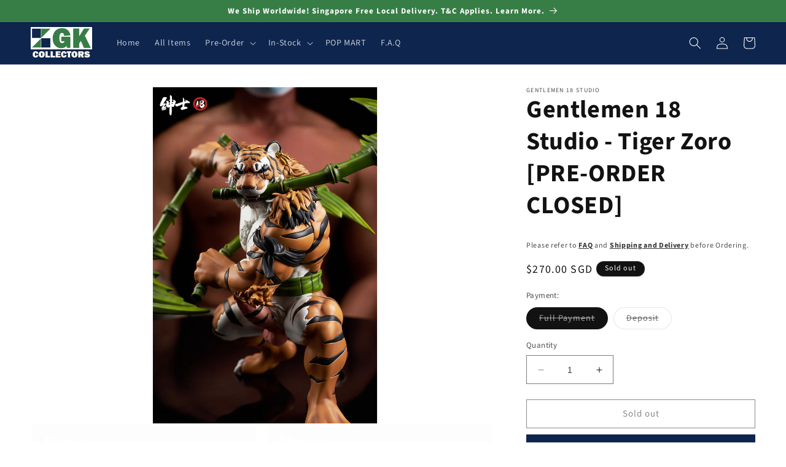

--- FILE ---
content_type: text/html; charset=utf-8
request_url: https://www.gkcollectors.com/products/gentlemen-18-studio-tiger-zoro
body_size: 32488
content:
<!doctype html>
<html class="no-js" lang="en">
  <head>
    <meta charset="utf-8">
    <meta http-equiv="X-UA-Compatible" content="IE=edge">
    <meta name="viewport" content="width=device-width,initial-scale=1">
    <meta name="theme-color" content="">
    <link rel="canonical" href="https://www.gkcollectors.com/products/gentlemen-18-studio-tiger-zoro"><link rel="icon" type="image/png" href="//www.gkcollectors.com/cdn/shop/files/logo-square_979461f0-9166-4a2c-be92-f66d574d06b9.png?crop=center&height=32&v=1664187977&width=32"><link rel="preconnect" href="https://fonts.shopifycdn.com" crossorigin><title>
      Gentlemen 18 Studio - Tiger Zoro [PRE-ORDER CLOSED]
 &ndash; GK Collectors</title>

    
      <meta name="description" content="[PRE-ORDER] Manufacturer: Gentlemen 18 Studio  Item Name: Tiger Zoro  Item Category: Anime Action Figure, Statues, Collectibles Material: Resin, PU Resin (Polyurethane)  Ratio: 1/6  Estimated Dimension:  29cm (L) x 27cm (W) x 31cm (H)  Estimated Weight:  -- Limited Edition: 188 units Configuration: 2x Exchangeable pubi">
    

    

<meta property="og:site_name" content="GK Collectors">
<meta property="og:url" content="https://www.gkcollectors.com/products/gentlemen-18-studio-tiger-zoro">
<meta property="og:title" content="Gentlemen 18 Studio - Tiger Zoro [PRE-ORDER CLOSED]">
<meta property="og:type" content="product">
<meta property="og:description" content="[PRE-ORDER] Manufacturer: Gentlemen 18 Studio  Item Name: Tiger Zoro  Item Category: Anime Action Figure, Statues, Collectibles Material: Resin, PU Resin (Polyurethane)  Ratio: 1/6  Estimated Dimension:  29cm (L) x 27cm (W) x 31cm (H)  Estimated Weight:  -- Limited Edition: 188 units Configuration: 2x Exchangeable pubi"><meta property="og:image" content="http://www.gkcollectors.com/cdn/shop/files/0_64ba8102-9567-4d3b-a59a-6a73c1c8b88b.jpg?v=1692462505">
  <meta property="og:image:secure_url" content="https://www.gkcollectors.com/cdn/shop/files/0_64ba8102-9567-4d3b-a59a-6a73c1c8b88b.jpg?v=1692462505">
  <meta property="og:image:width" content="1666">
  <meta property="og:image:height" content="2500"><meta property="og:price:amount" content="120.00">
  <meta property="og:price:currency" content="SGD"><meta name="twitter:site" content="@gkcollectors"><meta name="twitter:card" content="summary_large_image">
<meta name="twitter:title" content="Gentlemen 18 Studio - Tiger Zoro [PRE-ORDER CLOSED]">
<meta name="twitter:description" content="[PRE-ORDER] Manufacturer: Gentlemen 18 Studio  Item Name: Tiger Zoro  Item Category: Anime Action Figure, Statues, Collectibles Material: Resin, PU Resin (Polyurethane)  Ratio: 1/6  Estimated Dimension:  29cm (L) x 27cm (W) x 31cm (H)  Estimated Weight:  -- Limited Edition: 188 units Configuration: 2x Exchangeable pubi">


    <script src="//www.gkcollectors.com/cdn/shop/t/2/assets/constants.js?v=58251544750838685771688816265" defer="defer"></script>
    <script src="//www.gkcollectors.com/cdn/shop/t/2/assets/pubsub.js?v=158357773527763999511688816266" defer="defer"></script>
    <script src="//www.gkcollectors.com/cdn/shop/t/2/assets/global.js?v=139248116715221171191688816266" defer="defer"></script><script src="//www.gkcollectors.com/cdn/shop/t/2/assets/animations.js?v=114255849464433187621688816265" defer="defer"></script><script>window.performance && window.performance.mark && window.performance.mark('shopify.content_for_header.start');</script><meta id="shopify-digital-wallet" name="shopify-digital-wallet" content="/66145288416/digital_wallets/dialog">
<link rel="alternate" type="application/json+oembed" href="https://www.gkcollectors.com/products/gentlemen-18-studio-tiger-zoro.oembed">
<script async="async" src="/checkouts/internal/preloads.js?locale=en-SG"></script>
<script id="shopify-features" type="application/json">{"accessToken":"450acc40c3fa715415dc55290c9398b7","betas":["rich-media-storefront-analytics"],"domain":"www.gkcollectors.com","predictiveSearch":true,"shopId":66145288416,"locale":"en"}</script>
<script>var Shopify = Shopify || {};
Shopify.shop = "gkcollectors.myshopify.com";
Shopify.locale = "en";
Shopify.currency = {"active":"SGD","rate":"1.0"};
Shopify.country = "SG";
Shopify.theme = {"name":"Dawn 20230708","id":137335144672,"schema_name":"Dawn","schema_version":"10.0.0","theme_store_id":887,"role":"main"};
Shopify.theme.handle = "null";
Shopify.theme.style = {"id":null,"handle":null};
Shopify.cdnHost = "www.gkcollectors.com/cdn";
Shopify.routes = Shopify.routes || {};
Shopify.routes.root = "/";</script>
<script type="module">!function(o){(o.Shopify=o.Shopify||{}).modules=!0}(window);</script>
<script>!function(o){function n(){var o=[];function n(){o.push(Array.prototype.slice.apply(arguments))}return n.q=o,n}var t=o.Shopify=o.Shopify||{};t.loadFeatures=n(),t.autoloadFeatures=n()}(window);</script>
<script id="shop-js-analytics" type="application/json">{"pageType":"product"}</script>
<script defer="defer" async type="module" src="//www.gkcollectors.com/cdn/shopifycloud/shop-js/modules/v2/client.init-shop-cart-sync_DtuiiIyl.en.esm.js"></script>
<script defer="defer" async type="module" src="//www.gkcollectors.com/cdn/shopifycloud/shop-js/modules/v2/chunk.common_CUHEfi5Q.esm.js"></script>
<script type="module">
  await import("//www.gkcollectors.com/cdn/shopifycloud/shop-js/modules/v2/client.init-shop-cart-sync_DtuiiIyl.en.esm.js");
await import("//www.gkcollectors.com/cdn/shopifycloud/shop-js/modules/v2/chunk.common_CUHEfi5Q.esm.js");

  window.Shopify.SignInWithShop?.initShopCartSync?.({"fedCMEnabled":true,"windoidEnabled":true});

</script>
<script id="__st">var __st={"a":66145288416,"offset":28800,"reqid":"8ccbf384-a58c-44d9-bd84-9e9fd9b92d03-1767004828","pageurl":"www.gkcollectors.com\/products\/gentlemen-18-studio-tiger-zoro","u":"8b71ae7989e6","p":"product","rtyp":"product","rid":8088932155616};</script>
<script>window.ShopifyPaypalV4VisibilityTracking = true;</script>
<script id="captcha-bootstrap">!function(){'use strict';const t='contact',e='account',n='new_comment',o=[[t,t],['blogs',n],['comments',n],[t,'customer']],c=[[e,'customer_login'],[e,'guest_login'],[e,'recover_customer_password'],[e,'create_customer']],r=t=>t.map((([t,e])=>`form[action*='/${t}']:not([data-nocaptcha='true']) input[name='form_type'][value='${e}']`)).join(','),a=t=>()=>t?[...document.querySelectorAll(t)].map((t=>t.form)):[];function s(){const t=[...o],e=r(t);return a(e)}const i='password',u='form_key',d=['recaptcha-v3-token','g-recaptcha-response','h-captcha-response',i],f=()=>{try{return window.sessionStorage}catch{return}},m='__shopify_v',_=t=>t.elements[u];function p(t,e,n=!1){try{const o=window.sessionStorage,c=JSON.parse(o.getItem(e)),{data:r}=function(t){const{data:e,action:n}=t;return t[m]||n?{data:e,action:n}:{data:t,action:n}}(c);for(const[e,n]of Object.entries(r))t.elements[e]&&(t.elements[e].value=n);n&&o.removeItem(e)}catch(o){console.error('form repopulation failed',{error:o})}}const l='form_type',E='cptcha';function T(t){t.dataset[E]=!0}const w=window,h=w.document,L='Shopify',v='ce_forms',y='captcha';let A=!1;((t,e)=>{const n=(g='f06e6c50-85a8-45c8-87d0-21a2b65856fe',I='https://cdn.shopify.com/shopifycloud/storefront-forms-hcaptcha/ce_storefront_forms_captcha_hcaptcha.v1.5.2.iife.js',D={infoText:'Protected by hCaptcha',privacyText:'Privacy',termsText:'Terms'},(t,e,n)=>{const o=w[L][v],c=o.bindForm;if(c)return c(t,g,e,D).then(n);var r;o.q.push([[t,g,e,D],n]),r=I,A||(h.body.append(Object.assign(h.createElement('script'),{id:'captcha-provider',async:!0,src:r})),A=!0)});var g,I,D;w[L]=w[L]||{},w[L][v]=w[L][v]||{},w[L][v].q=[],w[L][y]=w[L][y]||{},w[L][y].protect=function(t,e){n(t,void 0,e),T(t)},Object.freeze(w[L][y]),function(t,e,n,w,h,L){const[v,y,A,g]=function(t,e,n){const i=e?o:[],u=t?c:[],d=[...i,...u],f=r(d),m=r(i),_=r(d.filter((([t,e])=>n.includes(e))));return[a(f),a(m),a(_),s()]}(w,h,L),I=t=>{const e=t.target;return e instanceof HTMLFormElement?e:e&&e.form},D=t=>v().includes(t);t.addEventListener('submit',(t=>{const e=I(t);if(!e)return;const n=D(e)&&!e.dataset.hcaptchaBound&&!e.dataset.recaptchaBound,o=_(e),c=g().includes(e)&&(!o||!o.value);(n||c)&&t.preventDefault(),c&&!n&&(function(t){try{if(!f())return;!function(t){const e=f();if(!e)return;const n=_(t);if(!n)return;const o=n.value;o&&e.removeItem(o)}(t);const e=Array.from(Array(32),(()=>Math.random().toString(36)[2])).join('');!function(t,e){_(t)||t.append(Object.assign(document.createElement('input'),{type:'hidden',name:u})),t.elements[u].value=e}(t,e),function(t,e){const n=f();if(!n)return;const o=[...t.querySelectorAll(`input[type='${i}']`)].map((({name:t})=>t)),c=[...d,...o],r={};for(const[a,s]of new FormData(t).entries())c.includes(a)||(r[a]=s);n.setItem(e,JSON.stringify({[m]:1,action:t.action,data:r}))}(t,e)}catch(e){console.error('failed to persist form',e)}}(e),e.submit())}));const S=(t,e)=>{t&&!t.dataset[E]&&(n(t,e.some((e=>e===t))),T(t))};for(const o of['focusin','change'])t.addEventListener(o,(t=>{const e=I(t);D(e)&&S(e,y())}));const B=e.get('form_key'),M=e.get(l),P=B&&M;t.addEventListener('DOMContentLoaded',(()=>{const t=y();if(P)for(const e of t)e.elements[l].value===M&&p(e,B);[...new Set([...A(),...v().filter((t=>'true'===t.dataset.shopifyCaptcha))])].forEach((e=>S(e,t)))}))}(h,new URLSearchParams(w.location.search),n,t,e,['guest_login'])})(!0,!0)}();</script>
<script integrity="sha256-4kQ18oKyAcykRKYeNunJcIwy7WH5gtpwJnB7kiuLZ1E=" data-source-attribution="shopify.loadfeatures" defer="defer" src="//www.gkcollectors.com/cdn/shopifycloud/storefront/assets/storefront/load_feature-a0a9edcb.js" crossorigin="anonymous"></script>
<script data-source-attribution="shopify.dynamic_checkout.dynamic.init">var Shopify=Shopify||{};Shopify.PaymentButton=Shopify.PaymentButton||{isStorefrontPortableWallets:!0,init:function(){window.Shopify.PaymentButton.init=function(){};var t=document.createElement("script");t.src="https://www.gkcollectors.com/cdn/shopifycloud/portable-wallets/latest/portable-wallets.en.js",t.type="module",document.head.appendChild(t)}};
</script>
<script data-source-attribution="shopify.dynamic_checkout.buyer_consent">
  function portableWalletsHideBuyerConsent(e){var t=document.getElementById("shopify-buyer-consent"),n=document.getElementById("shopify-subscription-policy-button");t&&n&&(t.classList.add("hidden"),t.setAttribute("aria-hidden","true"),n.removeEventListener("click",e))}function portableWalletsShowBuyerConsent(e){var t=document.getElementById("shopify-buyer-consent"),n=document.getElementById("shopify-subscription-policy-button");t&&n&&(t.classList.remove("hidden"),t.removeAttribute("aria-hidden"),n.addEventListener("click",e))}window.Shopify?.PaymentButton&&(window.Shopify.PaymentButton.hideBuyerConsent=portableWalletsHideBuyerConsent,window.Shopify.PaymentButton.showBuyerConsent=portableWalletsShowBuyerConsent);
</script>
<script>
  function portableWalletsCleanup(e){e&&e.src&&console.error("Failed to load portable wallets script "+e.src);var t=document.querySelectorAll("shopify-accelerated-checkout .shopify-payment-button__skeleton, shopify-accelerated-checkout-cart .wallet-cart-button__skeleton"),e=document.getElementById("shopify-buyer-consent");for(let e=0;e<t.length;e++)t[e].remove();e&&e.remove()}function portableWalletsNotLoadedAsModule(e){e instanceof ErrorEvent&&"string"==typeof e.message&&e.message.includes("import.meta")&&"string"==typeof e.filename&&e.filename.includes("portable-wallets")&&(window.removeEventListener("error",portableWalletsNotLoadedAsModule),window.Shopify.PaymentButton.failedToLoad=e,"loading"===document.readyState?document.addEventListener("DOMContentLoaded",window.Shopify.PaymentButton.init):window.Shopify.PaymentButton.init())}window.addEventListener("error",portableWalletsNotLoadedAsModule);
</script>

<script type="module" src="https://www.gkcollectors.com/cdn/shopifycloud/portable-wallets/latest/portable-wallets.en.js" onError="portableWalletsCleanup(this)" crossorigin="anonymous"></script>
<script nomodule>
  document.addEventListener("DOMContentLoaded", portableWalletsCleanup);
</script>

<link id="shopify-accelerated-checkout-styles" rel="stylesheet" media="screen" href="https://www.gkcollectors.com/cdn/shopifycloud/portable-wallets/latest/accelerated-checkout-backwards-compat.css" crossorigin="anonymous">
<style id="shopify-accelerated-checkout-cart">
        #shopify-buyer-consent {
  margin-top: 1em;
  display: inline-block;
  width: 100%;
}

#shopify-buyer-consent.hidden {
  display: none;
}

#shopify-subscription-policy-button {
  background: none;
  border: none;
  padding: 0;
  text-decoration: underline;
  font-size: inherit;
  cursor: pointer;
}

#shopify-subscription-policy-button::before {
  box-shadow: none;
}

      </style>
<script id="sections-script" data-sections="header" defer="defer" src="//www.gkcollectors.com/cdn/shop/t/2/compiled_assets/scripts.js?1603"></script>
<script>window.performance && window.performance.mark && window.performance.mark('shopify.content_for_header.end');</script>


    <style data-shopify>
      @font-face {
  font-family: "Source Sans Pro";
  font-weight: 400;
  font-style: normal;
  font-display: swap;
  src: url("//www.gkcollectors.com/cdn/fonts/source_sans_pro/sourcesanspro_n4.50ae3e156aed9a794db7e94c4d00984c7b66616c.woff2") format("woff2"),
       url("//www.gkcollectors.com/cdn/fonts/source_sans_pro/sourcesanspro_n4.d1662e048bd96ae7123e46600ff9744c0d84502d.woff") format("woff");
}

      @font-face {
  font-family: "Source Sans Pro";
  font-weight: 700;
  font-style: normal;
  font-display: swap;
  src: url("//www.gkcollectors.com/cdn/fonts/source_sans_pro/sourcesanspro_n7.41cbad1715ffa6489ec3aab1c16fda6d5bdf2235.woff2") format("woff2"),
       url("//www.gkcollectors.com/cdn/fonts/source_sans_pro/sourcesanspro_n7.01173495588557d2be0eb2bb2ecdf8e4f01cf917.woff") format("woff");
}

      @font-face {
  font-family: "Source Sans Pro";
  font-weight: 400;
  font-style: italic;
  font-display: swap;
  src: url("//www.gkcollectors.com/cdn/fonts/source_sans_pro/sourcesanspro_i4.130f29b9baa0095b80aea9236ca9ef6ab0069c67.woff2") format("woff2"),
       url("//www.gkcollectors.com/cdn/fonts/source_sans_pro/sourcesanspro_i4.6146c8c8ae7b8853ccbbc8b859fcf805016ee743.woff") format("woff");
}

      @font-face {
  font-family: "Source Sans Pro";
  font-weight: 700;
  font-style: italic;
  font-display: swap;
  src: url("//www.gkcollectors.com/cdn/fonts/source_sans_pro/sourcesanspro_i7.98bb15b3a23880a6e1d86ade6dbb197526ff768d.woff2") format("woff2"),
       url("//www.gkcollectors.com/cdn/fonts/source_sans_pro/sourcesanspro_i7.6274cea5e22a575d33653322a4399caadffb1338.woff") format("woff");
}

      @font-face {
  font-family: "Source Sans Pro";
  font-weight: 700;
  font-style: normal;
  font-display: swap;
  src: url("//www.gkcollectors.com/cdn/fonts/source_sans_pro/sourcesanspro_n7.41cbad1715ffa6489ec3aab1c16fda6d5bdf2235.woff2") format("woff2"),
       url("//www.gkcollectors.com/cdn/fonts/source_sans_pro/sourcesanspro_n7.01173495588557d2be0eb2bb2ecdf8e4f01cf917.woff") format("woff");
}


      
        :root,
        .color-background-1 {
          --color-background: 255,255,255;
        
          --gradient-background: #ffffff;
        
        --color-foreground: 18,18,18;
        --color-shadow: 18,18,18;
        --color-button: 14,37,78;
        --color-button-text: 255,255,255;
        --color-secondary-button: 255,255,255;
        --color-secondary-button-text: 18,18,18;
        --color-link: 18,18,18;
        --color-badge-foreground: 18,18,18;
        --color-badge-background: 255,255,255;
        --color-badge-border: 18,18,18;
        --payment-terms-background-color: rgb(255 255 255);
      }
      
        
        .color-background-2 {
          --color-background: 243,243,243;
        
          --gradient-background: #f3f3f3;
        
        --color-foreground: 18,18,18;
        --color-shadow: 18,18,18;
        --color-button: 18,18,18;
        --color-button-text: 243,243,243;
        --color-secondary-button: 243,243,243;
        --color-secondary-button-text: 18,18,18;
        --color-link: 18,18,18;
        --color-badge-foreground: 18,18,18;
        --color-badge-background: 243,243,243;
        --color-badge-border: 18,18,18;
        --payment-terms-background-color: rgb(243 243 243);
      }
      
        
        .color-inverse {
          --color-background: 18,18,18;
        
          --gradient-background: #121212;
        
        --color-foreground: 255,255,255;
        --color-shadow: 18,18,18;
        --color-button: 255,255,255;
        --color-button-text: 18,18,18;
        --color-secondary-button: 18,18,18;
        --color-secondary-button-text: 255,255,255;
        --color-link: 255,255,255;
        --color-badge-foreground: 255,255,255;
        --color-badge-background: 18,18,18;
        --color-badge-border: 255,255,255;
        --payment-terms-background-color: rgb(18 18 18);
      }
      
        
        .color-accent-1 {
          --color-background: 14,37,78;
        
          --gradient-background: #0e254e;
        
        --color-foreground: 255,255,255;
        --color-shadow: 18,18,18;
        --color-button: 255,255,255;
        --color-button-text: 14,37,78;
        --color-secondary-button: 14,37,78;
        --color-secondary-button-text: 255,255,255;
        --color-link: 255,255,255;
        --color-badge-foreground: 255,255,255;
        --color-badge-background: 14,37,78;
        --color-badge-border: 255,255,255;
        --payment-terms-background-color: rgb(14 37 78);
      }
      
        
        .color-accent-2 {
          --color-background: 55,126,70;
        
          --gradient-background: #377e46;
        
        --color-foreground: 255,255,255;
        --color-shadow: 18,18,18;
        --color-button: 55,126,70;
        --color-button-text: 255,255,255;
        --color-secondary-button: 55,126,70;
        --color-secondary-button-text: 255,255,255;
        --color-link: 255,255,255;
        --color-badge-foreground: 255,255,255;
        --color-badge-background: 55,126,70;
        --color-badge-border: 255,255,255;
        --payment-terms-background-color: rgb(55 126 70);
      }
      

      body, .color-background-1, .color-background-2, .color-inverse, .color-accent-1, .color-accent-2 {
        color: rgba(var(--color-foreground), 0.75);
        background-color: rgb(var(--color-background));
      }

      :root {
        --font-body-family: "Source Sans Pro", sans-serif;
        --font-body-style: normal;
        --font-body-weight: 400;
        --font-body-weight-bold: 700;

        --font-heading-family: "Source Sans Pro", sans-serif;
        --font-heading-style: normal;
        --font-heading-weight: 700;

        --font-body-scale: 1.0;
        --font-heading-scale: 1.0;

        --media-padding: px;
        --media-border-opacity: 0.05;
        --media-border-width: 1px;
        --media-radius: 0px;
        --media-shadow-opacity: 0.0;
        --media-shadow-horizontal-offset: 0px;
        --media-shadow-vertical-offset: 4px;
        --media-shadow-blur-radius: 5px;
        --media-shadow-visible: 0;

        --page-width: 130rem;
        --page-width-margin: 0rem;

        --product-card-image-padding: 0.0rem;
        --product-card-corner-radius: 0.0rem;
        --product-card-text-alignment: left;
        --product-card-border-width: 0.0rem;
        --product-card-border-opacity: 0.1;
        --product-card-shadow-opacity: 0.0;
        --product-card-shadow-visible: 0;
        --product-card-shadow-horizontal-offset: 0.0rem;
        --product-card-shadow-vertical-offset: 0.4rem;
        --product-card-shadow-blur-radius: 0.5rem;

        --collection-card-image-padding: 0.0rem;
        --collection-card-corner-radius: 0.0rem;
        --collection-card-text-alignment: left;
        --collection-card-border-width: 0.0rem;
        --collection-card-border-opacity: 0.0;
        --collection-card-shadow-opacity: 0.1;
        --collection-card-shadow-visible: 1;
        --collection-card-shadow-horizontal-offset: 0.0rem;
        --collection-card-shadow-vertical-offset: 0.0rem;
        --collection-card-shadow-blur-radius: 0.0rem;

        --blog-card-image-padding: 0.0rem;
        --blog-card-corner-radius: 0.0rem;
        --blog-card-text-alignment: left;
        --blog-card-border-width: 0.0rem;
        --blog-card-border-opacity: 0.0;
        --blog-card-shadow-opacity: 0.1;
        --blog-card-shadow-visible: 1;
        --blog-card-shadow-horizontal-offset: 0.0rem;
        --blog-card-shadow-vertical-offset: 0.0rem;
        --blog-card-shadow-blur-radius: 0.0rem;

        --badge-corner-radius: 4.0rem;

        --popup-border-width: 1px;
        --popup-border-opacity: 0.1;
        --popup-corner-radius: 0px;
        --popup-shadow-opacity: 0.0;
        --popup-shadow-horizontal-offset: 0px;
        --popup-shadow-vertical-offset: 4px;
        --popup-shadow-blur-radius: 5px;

        --drawer-border-width: 1px;
        --drawer-border-opacity: 0.1;
        --drawer-shadow-opacity: 0.0;
        --drawer-shadow-horizontal-offset: 0px;
        --drawer-shadow-vertical-offset: 4px;
        --drawer-shadow-blur-radius: 5px;

        --spacing-sections-desktop: 0px;
        --spacing-sections-mobile: 0px;

        --grid-desktop-vertical-spacing: 8px;
        --grid-desktop-horizontal-spacing: 8px;
        --grid-mobile-vertical-spacing: 4px;
        --grid-mobile-horizontal-spacing: 4px;

        --text-boxes-border-opacity: 0.1;
        --text-boxes-border-width: 0px;
        --text-boxes-radius: 0px;
        --text-boxes-shadow-opacity: 0.0;
        --text-boxes-shadow-visible: 0;
        --text-boxes-shadow-horizontal-offset: 0px;
        --text-boxes-shadow-vertical-offset: 4px;
        --text-boxes-shadow-blur-radius: 5px;

        --buttons-radius: 0px;
        --buttons-radius-outset: 0px;
        --buttons-border-width: 1px;
        --buttons-border-opacity: 1.0;
        --buttons-shadow-opacity: 0.0;
        --buttons-shadow-visible: 0;
        --buttons-shadow-horizontal-offset: 0px;
        --buttons-shadow-vertical-offset: 4px;
        --buttons-shadow-blur-radius: 5px;
        --buttons-border-offset: 0px;

        --inputs-radius: 0px;
        --inputs-border-width: 1px;
        --inputs-border-opacity: 0.55;
        --inputs-shadow-opacity: 0.0;
        --inputs-shadow-horizontal-offset: 0px;
        --inputs-margin-offset: 0px;
        --inputs-shadow-vertical-offset: 4px;
        --inputs-shadow-blur-radius: 5px;
        --inputs-radius-outset: 0px;

        --variant-pills-radius: 40px;
        --variant-pills-border-width: 1px;
        --variant-pills-border-opacity: 0.55;
        --variant-pills-shadow-opacity: 0.0;
        --variant-pills-shadow-horizontal-offset: 0px;
        --variant-pills-shadow-vertical-offset: 4px;
        --variant-pills-shadow-blur-radius: 5px;
      }

      *,
      *::before,
      *::after {
        box-sizing: inherit;
      }

      html {
        box-sizing: border-box;
        font-size: calc(var(--font-body-scale) * 62.5%);
        height: 100%;
      }

      body {
        display: grid;
        grid-template-rows: auto auto 1fr auto;
        grid-template-columns: 100%;
        min-height: 100%;
        margin: 0;
        font-size: 1.5rem;
        letter-spacing: 0.06rem;
        line-height: calc(1 + 0.8 / var(--font-body-scale));
        font-family: var(--font-body-family);
        font-style: var(--font-body-style);
        font-weight: var(--font-body-weight);
      }

      @media screen and (min-width: 750px) {
        body {
          font-size: 1.6rem;
        }
      }
    </style>

    <link href="//www.gkcollectors.com/cdn/shop/t/2/assets/base.css?v=117828829876360325261688816265" rel="stylesheet" type="text/css" media="all" />
<link rel="preload" as="font" href="//www.gkcollectors.com/cdn/fonts/source_sans_pro/sourcesanspro_n4.50ae3e156aed9a794db7e94c4d00984c7b66616c.woff2" type="font/woff2" crossorigin><link rel="preload" as="font" href="//www.gkcollectors.com/cdn/fonts/source_sans_pro/sourcesanspro_n7.41cbad1715ffa6489ec3aab1c16fda6d5bdf2235.woff2" type="font/woff2" crossorigin><link
        rel="stylesheet"
        href="//www.gkcollectors.com/cdn/shop/t/2/assets/component-predictive-search.css?v=118923337488134913561688816265"
        media="print"
        onload="this.media='all'"
      ><script>
      document.documentElement.className = document.documentElement.className.replace('no-js', 'js');
      if (Shopify.designMode) {
        document.documentElement.classList.add('shopify-design-mode');
      }
    </script>
  <link href="https://monorail-edge.shopifysvc.com" rel="dns-prefetch">
<script>(function(){if ("sendBeacon" in navigator && "performance" in window) {try {var session_token_from_headers = performance.getEntriesByType('navigation')[0].serverTiming.find(x => x.name == '_s').description;} catch {var session_token_from_headers = undefined;}var session_cookie_matches = document.cookie.match(/_shopify_s=([^;]*)/);var session_token_from_cookie = session_cookie_matches && session_cookie_matches.length === 2 ? session_cookie_matches[1] : "";var session_token = session_token_from_headers || session_token_from_cookie || "";function handle_abandonment_event(e) {var entries = performance.getEntries().filter(function(entry) {return /monorail-edge.shopifysvc.com/.test(entry.name);});if (!window.abandonment_tracked && entries.length === 0) {window.abandonment_tracked = true;var currentMs = Date.now();var navigation_start = performance.timing.navigationStart;var payload = {shop_id: 66145288416,url: window.location.href,navigation_start,duration: currentMs - navigation_start,session_token,page_type: "product"};window.navigator.sendBeacon("https://monorail-edge.shopifysvc.com/v1/produce", JSON.stringify({schema_id: "online_store_buyer_site_abandonment/1.1",payload: payload,metadata: {event_created_at_ms: currentMs,event_sent_at_ms: currentMs}}));}}window.addEventListener('pagehide', handle_abandonment_event);}}());</script>
<script id="web-pixels-manager-setup">(function e(e,d,r,n,o){if(void 0===o&&(o={}),!Boolean(null===(a=null===(i=window.Shopify)||void 0===i?void 0:i.analytics)||void 0===a?void 0:a.replayQueue)){var i,a;window.Shopify=window.Shopify||{};var t=window.Shopify;t.analytics=t.analytics||{};var s=t.analytics;s.replayQueue=[],s.publish=function(e,d,r){return s.replayQueue.push([e,d,r]),!0};try{self.performance.mark("wpm:start")}catch(e){}var l=function(){var e={modern:/Edge?\/(1{2}[4-9]|1[2-9]\d|[2-9]\d{2}|\d{4,})\.\d+(\.\d+|)|Firefox\/(1{2}[4-9]|1[2-9]\d|[2-9]\d{2}|\d{4,})\.\d+(\.\d+|)|Chrom(ium|e)\/(9{2}|\d{3,})\.\d+(\.\d+|)|(Maci|X1{2}).+ Version\/(15\.\d+|(1[6-9]|[2-9]\d|\d{3,})\.\d+)([,.]\d+|)( \(\w+\)|)( Mobile\/\w+|) Safari\/|Chrome.+OPR\/(9{2}|\d{3,})\.\d+\.\d+|(CPU[ +]OS|iPhone[ +]OS|CPU[ +]iPhone|CPU IPhone OS|CPU iPad OS)[ +]+(15[._]\d+|(1[6-9]|[2-9]\d|\d{3,})[._]\d+)([._]\d+|)|Android:?[ /-](13[3-9]|1[4-9]\d|[2-9]\d{2}|\d{4,})(\.\d+|)(\.\d+|)|Android.+Firefox\/(13[5-9]|1[4-9]\d|[2-9]\d{2}|\d{4,})\.\d+(\.\d+|)|Android.+Chrom(ium|e)\/(13[3-9]|1[4-9]\d|[2-9]\d{2}|\d{4,})\.\d+(\.\d+|)|SamsungBrowser\/([2-9]\d|\d{3,})\.\d+/,legacy:/Edge?\/(1[6-9]|[2-9]\d|\d{3,})\.\d+(\.\d+|)|Firefox\/(5[4-9]|[6-9]\d|\d{3,})\.\d+(\.\d+|)|Chrom(ium|e)\/(5[1-9]|[6-9]\d|\d{3,})\.\d+(\.\d+|)([\d.]+$|.*Safari\/(?![\d.]+ Edge\/[\d.]+$))|(Maci|X1{2}).+ Version\/(10\.\d+|(1[1-9]|[2-9]\d|\d{3,})\.\d+)([,.]\d+|)( \(\w+\)|)( Mobile\/\w+|) Safari\/|Chrome.+OPR\/(3[89]|[4-9]\d|\d{3,})\.\d+\.\d+|(CPU[ +]OS|iPhone[ +]OS|CPU[ +]iPhone|CPU IPhone OS|CPU iPad OS)[ +]+(10[._]\d+|(1[1-9]|[2-9]\d|\d{3,})[._]\d+)([._]\d+|)|Android:?[ /-](13[3-9]|1[4-9]\d|[2-9]\d{2}|\d{4,})(\.\d+|)(\.\d+|)|Mobile Safari.+OPR\/([89]\d|\d{3,})\.\d+\.\d+|Android.+Firefox\/(13[5-9]|1[4-9]\d|[2-9]\d{2}|\d{4,})\.\d+(\.\d+|)|Android.+Chrom(ium|e)\/(13[3-9]|1[4-9]\d|[2-9]\d{2}|\d{4,})\.\d+(\.\d+|)|Android.+(UC? ?Browser|UCWEB|U3)[ /]?(15\.([5-9]|\d{2,})|(1[6-9]|[2-9]\d|\d{3,})\.\d+)\.\d+|SamsungBrowser\/(5\.\d+|([6-9]|\d{2,})\.\d+)|Android.+MQ{2}Browser\/(14(\.(9|\d{2,})|)|(1[5-9]|[2-9]\d|\d{3,})(\.\d+|))(\.\d+|)|K[Aa][Ii]OS\/(3\.\d+|([4-9]|\d{2,})\.\d+)(\.\d+|)/},d=e.modern,r=e.legacy,n=navigator.userAgent;return n.match(d)?"modern":n.match(r)?"legacy":"unknown"}(),u="modern"===l?"modern":"legacy",c=(null!=n?n:{modern:"",legacy:""})[u],f=function(e){return[e.baseUrl,"/wpm","/b",e.hashVersion,"modern"===e.buildTarget?"m":"l",".js"].join("")}({baseUrl:d,hashVersion:r,buildTarget:u}),m=function(e){var d=e.version,r=e.bundleTarget,n=e.surface,o=e.pageUrl,i=e.monorailEndpoint;return{emit:function(e){var a=e.status,t=e.errorMsg,s=(new Date).getTime(),l=JSON.stringify({metadata:{event_sent_at_ms:s},events:[{schema_id:"web_pixels_manager_load/3.1",payload:{version:d,bundle_target:r,page_url:o,status:a,surface:n,error_msg:t},metadata:{event_created_at_ms:s}}]});if(!i)return console&&console.warn&&console.warn("[Web Pixels Manager] No Monorail endpoint provided, skipping logging."),!1;try{return self.navigator.sendBeacon.bind(self.navigator)(i,l)}catch(e){}var u=new XMLHttpRequest;try{return u.open("POST",i,!0),u.setRequestHeader("Content-Type","text/plain"),u.send(l),!0}catch(e){return console&&console.warn&&console.warn("[Web Pixels Manager] Got an unhandled error while logging to Monorail."),!1}}}}({version:r,bundleTarget:l,surface:e.surface,pageUrl:self.location.href,monorailEndpoint:e.monorailEndpoint});try{o.browserTarget=l,function(e){var d=e.src,r=e.async,n=void 0===r||r,o=e.onload,i=e.onerror,a=e.sri,t=e.scriptDataAttributes,s=void 0===t?{}:t,l=document.createElement("script"),u=document.querySelector("head"),c=document.querySelector("body");if(l.async=n,l.src=d,a&&(l.integrity=a,l.crossOrigin="anonymous"),s)for(var f in s)if(Object.prototype.hasOwnProperty.call(s,f))try{l.dataset[f]=s[f]}catch(e){}if(o&&l.addEventListener("load",o),i&&l.addEventListener("error",i),u)u.appendChild(l);else{if(!c)throw new Error("Did not find a head or body element to append the script");c.appendChild(l)}}({src:f,async:!0,onload:function(){if(!function(){var e,d;return Boolean(null===(d=null===(e=window.Shopify)||void 0===e?void 0:e.analytics)||void 0===d?void 0:d.initialized)}()){var d=window.webPixelsManager.init(e)||void 0;if(d){var r=window.Shopify.analytics;r.replayQueue.forEach((function(e){var r=e[0],n=e[1],o=e[2];d.publishCustomEvent(r,n,o)})),r.replayQueue=[],r.publish=d.publishCustomEvent,r.visitor=d.visitor,r.initialized=!0}}},onerror:function(){return m.emit({status:"failed",errorMsg:"".concat(f," has failed to load")})},sri:function(e){var d=/^sha384-[A-Za-z0-9+/=]+$/;return"string"==typeof e&&d.test(e)}(c)?c:"",scriptDataAttributes:o}),m.emit({status:"loading"})}catch(e){m.emit({status:"failed",errorMsg:(null==e?void 0:e.message)||"Unknown error"})}}})({shopId: 66145288416,storefrontBaseUrl: "https://www.gkcollectors.com",extensionsBaseUrl: "https://extensions.shopifycdn.com/cdn/shopifycloud/web-pixels-manager",monorailEndpoint: "https://monorail-edge.shopifysvc.com/unstable/produce_batch",surface: "storefront-renderer",enabledBetaFlags: ["2dca8a86","a0d5f9d2"],webPixelsConfigList: [{"id":"shopify-app-pixel","configuration":"{}","eventPayloadVersion":"v1","runtimeContext":"STRICT","scriptVersion":"0450","apiClientId":"shopify-pixel","type":"APP","privacyPurposes":["ANALYTICS","MARKETING"]},{"id":"shopify-custom-pixel","eventPayloadVersion":"v1","runtimeContext":"LAX","scriptVersion":"0450","apiClientId":"shopify-pixel","type":"CUSTOM","privacyPurposes":["ANALYTICS","MARKETING"]}],isMerchantRequest: false,initData: {"shop":{"name":"GK Collectors","paymentSettings":{"currencyCode":"SGD"},"myshopifyDomain":"gkcollectors.myshopify.com","countryCode":"SG","storefrontUrl":"https:\/\/www.gkcollectors.com"},"customer":null,"cart":null,"checkout":null,"productVariants":[{"price":{"amount":270.0,"currencyCode":"SGD"},"product":{"title":"Gentlemen 18 Studio - Tiger Zoro [PRE-ORDER CLOSED]","vendor":"Gentlemen 18 Studio","id":"8088932155616","untranslatedTitle":"Gentlemen 18 Studio - Tiger Zoro [PRE-ORDER CLOSED]","url":"\/products\/gentlemen-18-studio-tiger-zoro","type":""},"id":"44145940693216","image":{"src":"\/\/www.gkcollectors.com\/cdn\/shop\/files\/0_64ba8102-9567-4d3b-a59a-6a73c1c8b88b.jpg?v=1692462505"},"sku":"","title":"Full Payment","untranslatedTitle":"Full Payment"},{"price":{"amount":120.0,"currencyCode":"SGD"},"product":{"title":"Gentlemen 18 Studio - Tiger Zoro [PRE-ORDER CLOSED]","vendor":"Gentlemen 18 Studio","id":"8088932155616","untranslatedTitle":"Gentlemen 18 Studio - Tiger Zoro [PRE-ORDER CLOSED]","url":"\/products\/gentlemen-18-studio-tiger-zoro","type":""},"id":"44145940725984","image":{"src":"\/\/www.gkcollectors.com\/cdn\/shop\/files\/0_64ba8102-9567-4d3b-a59a-6a73c1c8b88b.jpg?v=1692462505"},"sku":"","title":"Deposit","untranslatedTitle":"Deposit"}],"purchasingCompany":null},},"https://www.gkcollectors.com/cdn","da62cc92w68dfea28pcf9825a4m392e00d0",{"modern":"","legacy":""},{"shopId":"66145288416","storefrontBaseUrl":"https:\/\/www.gkcollectors.com","extensionBaseUrl":"https:\/\/extensions.shopifycdn.com\/cdn\/shopifycloud\/web-pixels-manager","surface":"storefront-renderer","enabledBetaFlags":"[\"2dca8a86\", \"a0d5f9d2\"]","isMerchantRequest":"false","hashVersion":"da62cc92w68dfea28pcf9825a4m392e00d0","publish":"custom","events":"[[\"page_viewed\",{}],[\"product_viewed\",{\"productVariant\":{\"price\":{\"amount\":270.0,\"currencyCode\":\"SGD\"},\"product\":{\"title\":\"Gentlemen 18 Studio - Tiger Zoro [PRE-ORDER CLOSED]\",\"vendor\":\"Gentlemen 18 Studio\",\"id\":\"8088932155616\",\"untranslatedTitle\":\"Gentlemen 18 Studio - Tiger Zoro [PRE-ORDER CLOSED]\",\"url\":\"\/products\/gentlemen-18-studio-tiger-zoro\",\"type\":\"\"},\"id\":\"44145940693216\",\"image\":{\"src\":\"\/\/www.gkcollectors.com\/cdn\/shop\/files\/0_64ba8102-9567-4d3b-a59a-6a73c1c8b88b.jpg?v=1692462505\"},\"sku\":\"\",\"title\":\"Full Payment\",\"untranslatedTitle\":\"Full Payment\"}}]]"});</script><script>
  window.ShopifyAnalytics = window.ShopifyAnalytics || {};
  window.ShopifyAnalytics.meta = window.ShopifyAnalytics.meta || {};
  window.ShopifyAnalytics.meta.currency = 'SGD';
  var meta = {"product":{"id":8088932155616,"gid":"gid:\/\/shopify\/Product\/8088932155616","vendor":"Gentlemen 18 Studio","type":"","handle":"gentlemen-18-studio-tiger-zoro","variants":[{"id":44145940693216,"price":27000,"name":"Gentlemen 18 Studio - Tiger Zoro [PRE-ORDER CLOSED] - Full Payment","public_title":"Full Payment","sku":""},{"id":44145940725984,"price":12000,"name":"Gentlemen 18 Studio - Tiger Zoro [PRE-ORDER CLOSED] - Deposit","public_title":"Deposit","sku":""}],"remote":false},"page":{"pageType":"product","resourceType":"product","resourceId":8088932155616,"requestId":"8ccbf384-a58c-44d9-bd84-9e9fd9b92d03-1767004828"}};
  for (var attr in meta) {
    window.ShopifyAnalytics.meta[attr] = meta[attr];
  }
</script>
<script class="analytics">
  (function () {
    var customDocumentWrite = function(content) {
      var jquery = null;

      if (window.jQuery) {
        jquery = window.jQuery;
      } else if (window.Checkout && window.Checkout.$) {
        jquery = window.Checkout.$;
      }

      if (jquery) {
        jquery('body').append(content);
      }
    };

    var hasLoggedConversion = function(token) {
      if (token) {
        return document.cookie.indexOf('loggedConversion=' + token) !== -1;
      }
      return false;
    }

    var setCookieIfConversion = function(token) {
      if (token) {
        var twoMonthsFromNow = new Date(Date.now());
        twoMonthsFromNow.setMonth(twoMonthsFromNow.getMonth() + 2);

        document.cookie = 'loggedConversion=' + token + '; expires=' + twoMonthsFromNow;
      }
    }

    var trekkie = window.ShopifyAnalytics.lib = window.trekkie = window.trekkie || [];
    if (trekkie.integrations) {
      return;
    }
    trekkie.methods = [
      'identify',
      'page',
      'ready',
      'track',
      'trackForm',
      'trackLink'
    ];
    trekkie.factory = function(method) {
      return function() {
        var args = Array.prototype.slice.call(arguments);
        args.unshift(method);
        trekkie.push(args);
        return trekkie;
      };
    };
    for (var i = 0; i < trekkie.methods.length; i++) {
      var key = trekkie.methods[i];
      trekkie[key] = trekkie.factory(key);
    }
    trekkie.load = function(config) {
      trekkie.config = config || {};
      trekkie.config.initialDocumentCookie = document.cookie;
      var first = document.getElementsByTagName('script')[0];
      var script = document.createElement('script');
      script.type = 'text/javascript';
      script.onerror = function(e) {
        var scriptFallback = document.createElement('script');
        scriptFallback.type = 'text/javascript';
        scriptFallback.onerror = function(error) {
                var Monorail = {
      produce: function produce(monorailDomain, schemaId, payload) {
        var currentMs = new Date().getTime();
        var event = {
          schema_id: schemaId,
          payload: payload,
          metadata: {
            event_created_at_ms: currentMs,
            event_sent_at_ms: currentMs
          }
        };
        return Monorail.sendRequest("https://" + monorailDomain + "/v1/produce", JSON.stringify(event));
      },
      sendRequest: function sendRequest(endpointUrl, payload) {
        // Try the sendBeacon API
        if (window && window.navigator && typeof window.navigator.sendBeacon === 'function' && typeof window.Blob === 'function' && !Monorail.isIos12()) {
          var blobData = new window.Blob([payload], {
            type: 'text/plain'
          });

          if (window.navigator.sendBeacon(endpointUrl, blobData)) {
            return true;
          } // sendBeacon was not successful

        } // XHR beacon

        var xhr = new XMLHttpRequest();

        try {
          xhr.open('POST', endpointUrl);
          xhr.setRequestHeader('Content-Type', 'text/plain');
          xhr.send(payload);
        } catch (e) {
          console.log(e);
        }

        return false;
      },
      isIos12: function isIos12() {
        return window.navigator.userAgent.lastIndexOf('iPhone; CPU iPhone OS 12_') !== -1 || window.navigator.userAgent.lastIndexOf('iPad; CPU OS 12_') !== -1;
      }
    };
    Monorail.produce('monorail-edge.shopifysvc.com',
      'trekkie_storefront_load_errors/1.1',
      {shop_id: 66145288416,
      theme_id: 137335144672,
      app_name: "storefront",
      context_url: window.location.href,
      source_url: "//www.gkcollectors.com/cdn/s/trekkie.storefront.8f32c7f0b513e73f3235c26245676203e1209161.min.js"});

        };
        scriptFallback.async = true;
        scriptFallback.src = '//www.gkcollectors.com/cdn/s/trekkie.storefront.8f32c7f0b513e73f3235c26245676203e1209161.min.js';
        first.parentNode.insertBefore(scriptFallback, first);
      };
      script.async = true;
      script.src = '//www.gkcollectors.com/cdn/s/trekkie.storefront.8f32c7f0b513e73f3235c26245676203e1209161.min.js';
      first.parentNode.insertBefore(script, first);
    };
    trekkie.load(
      {"Trekkie":{"appName":"storefront","development":false,"defaultAttributes":{"shopId":66145288416,"isMerchantRequest":null,"themeId":137335144672,"themeCityHash":"12004530545457905609","contentLanguage":"en","currency":"SGD","eventMetadataId":"ad4d9fa9-c235-430a-8cc7-371cac96ac8d"},"isServerSideCookieWritingEnabled":true,"monorailRegion":"shop_domain","enabledBetaFlags":["65f19447"]},"Session Attribution":{},"S2S":{"facebookCapiEnabled":false,"source":"trekkie-storefront-renderer","apiClientId":580111}}
    );

    var loaded = false;
    trekkie.ready(function() {
      if (loaded) return;
      loaded = true;

      window.ShopifyAnalytics.lib = window.trekkie;

      var originalDocumentWrite = document.write;
      document.write = customDocumentWrite;
      try { window.ShopifyAnalytics.merchantGoogleAnalytics.call(this); } catch(error) {};
      document.write = originalDocumentWrite;

      window.ShopifyAnalytics.lib.page(null,{"pageType":"product","resourceType":"product","resourceId":8088932155616,"requestId":"8ccbf384-a58c-44d9-bd84-9e9fd9b92d03-1767004828","shopifyEmitted":true});

      var match = window.location.pathname.match(/checkouts\/(.+)\/(thank_you|post_purchase)/)
      var token = match? match[1]: undefined;
      if (!hasLoggedConversion(token)) {
        setCookieIfConversion(token);
        window.ShopifyAnalytics.lib.track("Viewed Product",{"currency":"SGD","variantId":44145940693216,"productId":8088932155616,"productGid":"gid:\/\/shopify\/Product\/8088932155616","name":"Gentlemen 18 Studio - Tiger Zoro [PRE-ORDER CLOSED] - Full Payment","price":"270.00","sku":"","brand":"Gentlemen 18 Studio","variant":"Full Payment","category":"","nonInteraction":true,"remote":false},undefined,undefined,{"shopifyEmitted":true});
      window.ShopifyAnalytics.lib.track("monorail:\/\/trekkie_storefront_viewed_product\/1.1",{"currency":"SGD","variantId":44145940693216,"productId":8088932155616,"productGid":"gid:\/\/shopify\/Product\/8088932155616","name":"Gentlemen 18 Studio - Tiger Zoro [PRE-ORDER CLOSED] - Full Payment","price":"270.00","sku":"","brand":"Gentlemen 18 Studio","variant":"Full Payment","category":"","nonInteraction":true,"remote":false,"referer":"https:\/\/www.gkcollectors.com\/products\/gentlemen-18-studio-tiger-zoro"});
      }
    });


        var eventsListenerScript = document.createElement('script');
        eventsListenerScript.async = true;
        eventsListenerScript.src = "//www.gkcollectors.com/cdn/shopifycloud/storefront/assets/shop_events_listener-3da45d37.js";
        document.getElementsByTagName('head')[0].appendChild(eventsListenerScript);

})();</script>
<script
  defer
  src="https://www.gkcollectors.com/cdn/shopifycloud/perf-kit/shopify-perf-kit-2.1.2.min.js"
  data-application="storefront-renderer"
  data-shop-id="66145288416"
  data-render-region="gcp-us-central1"
  data-page-type="product"
  data-theme-instance-id="137335144672"
  data-theme-name="Dawn"
  data-theme-version="10.0.0"
  data-monorail-region="shop_domain"
  data-resource-timing-sampling-rate="10"
  data-shs="true"
  data-shs-beacon="true"
  data-shs-export-with-fetch="true"
  data-shs-logs-sample-rate="1"
  data-shs-beacon-endpoint="https://www.gkcollectors.com/api/collect"
></script>
</head>

  <body class="gradient animate--hover-3d-lift">
    <a class="skip-to-content-link button visually-hidden" href="#MainContent">
      Skip to content
    </a><!-- BEGIN sections: header-group -->
<div id="shopify-section-sections--16847488450784__announcement-bar" class="shopify-section shopify-section-group-header-group announcement-bar-section"><link href="//www.gkcollectors.com/cdn/shop/t/2/assets/component-slideshow.css?v=83743227411799112781688816265" rel="stylesheet" type="text/css" media="all" />
<link href="//www.gkcollectors.com/cdn/shop/t/2/assets/component-slider.css?v=142503135496229589681688816265" rel="stylesheet" type="text/css" media="all" />

<div
  class="utility-bar color-accent-2 gradient"
  
><div class="announcement-bar" role="region" aria-label="Announcement" ><a href="/pages/shipping-delivery" class="announcement-bar__link link link--text focus-inset animate-arrow"><div class="page-width">
            <p class="announcement-bar__message h5">
              <span>We Ship Worldwide! Singapore Free Local Delivery. T&amp;C Applies. Learn More.</span><svg
  viewBox="0 0 14 10"
  fill="none"
  aria-hidden="true"
  focusable="false"
  class="icon icon-arrow"
  xmlns="http://www.w3.org/2000/svg"
>
  <path fill-rule="evenodd" clip-rule="evenodd" d="M8.537.808a.5.5 0 01.817-.162l4 4a.5.5 0 010 .708l-4 4a.5.5 0 11-.708-.708L11.793 5.5H1a.5.5 0 010-1h10.793L8.646 1.354a.5.5 0 01-.109-.546z" fill="currentColor">
</svg>

</p>
          </div></a></div></div>


</div><div id="shopify-section-sections--16847488450784__header" class="shopify-section shopify-section-group-header-group section-header"><link rel="stylesheet" href="//www.gkcollectors.com/cdn/shop/t/2/assets/component-list-menu.css?v=151968516119678728991688816265" media="print" onload="this.media='all'">
<link rel="stylesheet" href="//www.gkcollectors.com/cdn/shop/t/2/assets/component-search.css?v=130382253973794904871688816265" media="print" onload="this.media='all'">
<link rel="stylesheet" href="//www.gkcollectors.com/cdn/shop/t/2/assets/component-menu-drawer.css?v=160161990486659892291688816265" media="print" onload="this.media='all'">
<link rel="stylesheet" href="//www.gkcollectors.com/cdn/shop/t/2/assets/component-cart-notification.css?v=54116361853792938221688816265" media="print" onload="this.media='all'">
<link rel="stylesheet" href="//www.gkcollectors.com/cdn/shop/t/2/assets/component-cart-items.css?v=4628327769354762111688816265" media="print" onload="this.media='all'"><link rel="stylesheet" href="//www.gkcollectors.com/cdn/shop/t/2/assets/component-price.css?v=65402837579211014041688816265" media="print" onload="this.media='all'">
  <link rel="stylesheet" href="//www.gkcollectors.com/cdn/shop/t/2/assets/component-loading-overlay.css?v=43236910203777044501688816265" media="print" onload="this.media='all'"><noscript><link href="//www.gkcollectors.com/cdn/shop/t/2/assets/component-list-menu.css?v=151968516119678728991688816265" rel="stylesheet" type="text/css" media="all" /></noscript>
<noscript><link href="//www.gkcollectors.com/cdn/shop/t/2/assets/component-search.css?v=130382253973794904871688816265" rel="stylesheet" type="text/css" media="all" /></noscript>
<noscript><link href="//www.gkcollectors.com/cdn/shop/t/2/assets/component-menu-drawer.css?v=160161990486659892291688816265" rel="stylesheet" type="text/css" media="all" /></noscript>
<noscript><link href="//www.gkcollectors.com/cdn/shop/t/2/assets/component-cart-notification.css?v=54116361853792938221688816265" rel="stylesheet" type="text/css" media="all" /></noscript>
<noscript><link href="//www.gkcollectors.com/cdn/shop/t/2/assets/component-cart-items.css?v=4628327769354762111688816265" rel="stylesheet" type="text/css" media="all" /></noscript>

<style>
  header-drawer {
    justify-self: start;
    margin-left: -1.2rem;
  }@media screen and (min-width: 990px) {
      header-drawer {
        display: none;
      }
    }.menu-drawer-container {
    display: flex;
  }

  .list-menu {
    list-style: none;
    padding: 0;
    margin: 0;
  }

  .list-menu--inline {
    display: inline-flex;
    flex-wrap: wrap;
  }

  summary.list-menu__item {
    padding-right: 2.7rem;
  }

  .list-menu__item {
    display: flex;
    align-items: center;
    line-height: calc(1 + 0.3 / var(--font-body-scale));
  }

  .list-menu__item--link {
    text-decoration: none;
    padding-bottom: 1rem;
    padding-top: 1rem;
    line-height: calc(1 + 0.8 / var(--font-body-scale));
  }

  @media screen and (min-width: 750px) {
    .list-menu__item--link {
      padding-bottom: 0.5rem;
      padding-top: 0.5rem;
    }
  }
</style><style data-shopify>.header {
    padding-top: 0px;
    padding-bottom: 0px;
  }

  .section-header {
    position: sticky; /* This is for fixing a Safari z-index issue. PR #2147 */
    margin-bottom: 0px;
  }

  @media screen and (min-width: 750px) {
    .section-header {
      margin-bottom: 0px;
    }
  }

  @media screen and (min-width: 990px) {
    .header {
      padding-top: 0px;
      padding-bottom: 0px;
    }
  }</style><script src="//www.gkcollectors.com/cdn/shop/t/2/assets/details-disclosure.js?v=13653116266235556501688816266" defer="defer"></script>
<script src="//www.gkcollectors.com/cdn/shop/t/2/assets/details-modal.js?v=25581673532751508451688816266" defer="defer"></script>
<script src="//www.gkcollectors.com/cdn/shop/t/2/assets/cart-notification.js?v=133508293167896966491688816265" defer="defer"></script>
<script src="//www.gkcollectors.com/cdn/shop/t/2/assets/search-form.js?v=133129549252120666541688816266" defer="defer"></script><svg xmlns="http://www.w3.org/2000/svg" class="hidden">
  <symbol id="icon-search" viewbox="0 0 18 19" fill="none">
    <path fill-rule="evenodd" clip-rule="evenodd" d="M11.03 11.68A5.784 5.784 0 112.85 3.5a5.784 5.784 0 018.18 8.18zm.26 1.12a6.78 6.78 0 11.72-.7l5.4 5.4a.5.5 0 11-.71.7l-5.41-5.4z" fill="currentColor"/>
  </symbol>

  <symbol id="icon-reset" class="icon icon-close"  fill="none" viewBox="0 0 18 18" stroke="currentColor">
    <circle r="8.5" cy="9" cx="9" stroke-opacity="0.2"/>
    <path d="M6.82972 6.82915L1.17193 1.17097" stroke-linecap="round" stroke-linejoin="round" transform="translate(5 5)"/>
    <path d="M1.22896 6.88502L6.77288 1.11523" stroke-linecap="round" stroke-linejoin="round" transform="translate(5 5)"/>
  </symbol>

  <symbol id="icon-close" class="icon icon-close" fill="none" viewBox="0 0 18 17">
    <path d="M.865 15.978a.5.5 0 00.707.707l7.433-7.431 7.579 7.282a.501.501 0 00.846-.37.5.5 0 00-.153-.351L9.712 8.546l7.417-7.416a.5.5 0 10-.707-.708L8.991 7.853 1.413.573a.5.5 0 10-.693.72l7.563 7.268-7.418 7.417z" fill="currentColor">
  </symbol>
</svg><sticky-header data-sticky-type="on-scroll-up" class="header-wrapper color-accent-1 gradient header-wrapper--border-bottom"><header class="header header--middle-left header--mobile-center page-width header--has-menu header--has-social header--has-account">

<header-drawer data-breakpoint="tablet">
  <details id="Details-menu-drawer-container" class="menu-drawer-container">
    <summary
      class="header__icon header__icon--menu header__icon--summary link focus-inset"
      aria-label="Menu"
    >
      <span>
        <svg
  xmlns="http://www.w3.org/2000/svg"
  aria-hidden="true"
  focusable="false"
  class="icon icon-hamburger"
  fill="none"
  viewBox="0 0 18 16"
>
  <path d="M1 .5a.5.5 0 100 1h15.71a.5.5 0 000-1H1zM.5 8a.5.5 0 01.5-.5h15.71a.5.5 0 010 1H1A.5.5 0 01.5 8zm0 7a.5.5 0 01.5-.5h15.71a.5.5 0 010 1H1a.5.5 0 01-.5-.5z" fill="currentColor">
</svg>

        <svg
  xmlns="http://www.w3.org/2000/svg"
  aria-hidden="true"
  focusable="false"
  class="icon icon-close"
  fill="none"
  viewBox="0 0 18 17"
>
  <path d="M.865 15.978a.5.5 0 00.707.707l7.433-7.431 7.579 7.282a.501.501 0 00.846-.37.5.5 0 00-.153-.351L9.712 8.546l7.417-7.416a.5.5 0 10-.707-.708L8.991 7.853 1.413.573a.5.5 0 10-.693.72l7.563 7.268-7.418 7.417z" fill="currentColor">
</svg>

      </span>
    </summary>
    <div id="menu-drawer" class="gradient menu-drawer motion-reduce">
      <div class="menu-drawer__inner-container">
        <div class="menu-drawer__navigation-container">
          <nav class="menu-drawer__navigation">
            <ul class="menu-drawer__menu has-submenu list-menu" role="list"><li><a
                      id="HeaderDrawer-home"
                      href="/"
                      class="menu-drawer__menu-item list-menu__item link link--text focus-inset"
                      
                    >
                      Home
                    </a></li><li><a
                      id="HeaderDrawer-all-items"
                      href="/collections/all-products"
                      class="menu-drawer__menu-item list-menu__item link link--text focus-inset"
                      
                    >
                      All Items
                    </a></li><li><details id="Details-menu-drawer-menu-item-3">
                      <summary
                        id="HeaderDrawer-pre-order"
                        class="menu-drawer__menu-item list-menu__item link link--text focus-inset"
                      >
                        Pre-Order
                        <svg
  viewBox="0 0 14 10"
  fill="none"
  aria-hidden="true"
  focusable="false"
  class="icon icon-arrow"
  xmlns="http://www.w3.org/2000/svg"
>
  <path fill-rule="evenodd" clip-rule="evenodd" d="M8.537.808a.5.5 0 01.817-.162l4 4a.5.5 0 010 .708l-4 4a.5.5 0 11-.708-.708L11.793 5.5H1a.5.5 0 010-1h10.793L8.646 1.354a.5.5 0 01-.109-.546z" fill="currentColor">
</svg>

                        <svg aria-hidden="true" focusable="false" class="icon icon-caret" viewBox="0 0 10 6">
  <path fill-rule="evenodd" clip-rule="evenodd" d="M9.354.646a.5.5 0 00-.708 0L5 4.293 1.354.646a.5.5 0 00-.708.708l4 4a.5.5 0 00.708 0l4-4a.5.5 0 000-.708z" fill="currentColor">
</svg>

                      </summary>
                      <div
                        id="link-pre-order"
                        class="menu-drawer__submenu has-submenu gradient motion-reduce"
                        tabindex="-1"
                      >
                        <div class="menu-drawer__inner-submenu">
                          <button class="menu-drawer__close-button link link--text focus-inset" aria-expanded="true">
                            <svg
  viewBox="0 0 14 10"
  fill="none"
  aria-hidden="true"
  focusable="false"
  class="icon icon-arrow"
  xmlns="http://www.w3.org/2000/svg"
>
  <path fill-rule="evenodd" clip-rule="evenodd" d="M8.537.808a.5.5 0 01.817-.162l4 4a.5.5 0 010 .708l-4 4a.5.5 0 11-.708-.708L11.793 5.5H1a.5.5 0 010-1h10.793L8.646 1.354a.5.5 0 01-.109-.546z" fill="currentColor">
</svg>

                            Pre-Order
                          </button>
                          <ul class="menu-drawer__menu list-menu" role="list" tabindex="-1"><li><a
                                    id="HeaderDrawer-pre-order-all-pre-order"
                                    href="/collections/pre-order"
                                    class="menu-drawer__menu-item link link--text list-menu__item focus-inset"
                                    
                                  >
                                    All Pre-Order
                                  </a></li><li><a
                                    id="HeaderDrawer-pre-order-one-piece"
                                    href="/collections/pre-order-one-piece"
                                    class="menu-drawer__menu-item link link--text list-menu__item focus-inset"
                                    
                                  >
                                    One Piece
                                  </a></li><li><a
                                    id="HeaderDrawer-pre-order-attack-on-titan"
                                    href="/collections/pre-order-attack-on-titan"
                                    class="menu-drawer__menu-item link link--text list-menu__item focus-inset"
                                    
                                  >
                                    Attack On Titan
                                  </a></li><li><a
                                    id="HeaderDrawer-pre-order-bleach"
                                    href="/collections/pre-order-bleach"
                                    class="menu-drawer__menu-item link link--text list-menu__item focus-inset"
                                    
                                  >
                                    Bleach
                                  </a></li><li><a
                                    id="HeaderDrawer-pre-order-chainsaw-man"
                                    href="/collections/pre-order-chainsaw-man"
                                    class="menu-drawer__menu-item link link--text list-menu__item focus-inset"
                                    
                                  >
                                    Chainsaw Man
                                  </a></li><li><a
                                    id="HeaderDrawer-pre-order-demon-slayer"
                                    href="/collections/pre-order-demon-slayer"
                                    class="menu-drawer__menu-item link link--text list-menu__item focus-inset"
                                    
                                  >
                                    Demon Slayer
                                  </a></li><li><a
                                    id="HeaderDrawer-pre-order-digimon"
                                    href="/collections/pre-order-digimon"
                                    class="menu-drawer__menu-item link link--text list-menu__item focus-inset"
                                    
                                  >
                                    Digimon
                                  </a></li><li><a
                                    id="HeaderDrawer-pre-order-dragon-ball"
                                    href="/collections/pre-order-dragon-ball"
                                    class="menu-drawer__menu-item link link--text list-menu__item focus-inset"
                                    
                                  >
                                    Dragon Ball
                                  </a></li><li><a
                                    id="HeaderDrawer-pre-order-naruto"
                                    href="/collections/pre-order-naruto"
                                    class="menu-drawer__menu-item link link--text list-menu__item focus-inset"
                                    
                                  >
                                    Naruto
                                  </a></li><li><a
                                    id="HeaderDrawer-pre-order-jujutsu-kaisen"
                                    href="/collections/pre-order-jujutsu-kaisen"
                                    class="menu-drawer__menu-item link link--text list-menu__item focus-inset"
                                    
                                  >
                                    Jujutsu Kaisen
                                  </a></li><li><a
                                    id="HeaderDrawer-pre-order-neon-genesis-evangelion"
                                    href="/collections/pre-order-neon-genesis-evangelion"
                                    class="menu-drawer__menu-item link link--text list-menu__item focus-inset"
                                    
                                  >
                                    Neon Genesis Evangelion
                                  </a></li><li><a
                                    id="HeaderDrawer-pre-order-pσcket-monster"
                                    href="/collections/pre-order-pokemon"
                                    class="menu-drawer__menu-item link link--text list-menu__item focus-inset"
                                    
                                  >
                                    Pσcket Monster
                                  </a></li><li><a
                                    id="HeaderDrawer-pre-order-sailor-moon"
                                    href="/collections/pre-order-sailor-moon"
                                    class="menu-drawer__menu-item link link--text list-menu__item focus-inset"
                                    
                                  >
                                    Sailor Moon
                                  </a></li><li><a
                                    id="HeaderDrawer-pre-order-saint-seiya"
                                    href="/collections/pre-order-saint-seiya"
                                    class="menu-drawer__menu-item link link--text list-menu__item focus-inset"
                                    
                                  >
                                    Saint Seiya
                                  </a></li><li><a
                                    id="HeaderDrawer-pre-order-spy-family"
                                    href="/collections/pre-order-spy-x-family"
                                    class="menu-drawer__menu-item link link--text list-menu__item focus-inset"
                                    
                                  >
                                    Spy Family
                                  </a></li><li><a
                                    id="HeaderDrawer-pre-order-yu-gi-oh"
                                    href="/collections/pre-order-yu-gi-oh"
                                    class="menu-drawer__menu-item link link--text list-menu__item focus-inset"
                                    
                                  >
                                    Yu-Gi-Oh
                                  </a></li><li><a
                                    id="HeaderDrawer-pre-order-others"
                                    href="/collections/pre-order-others"
                                    class="menu-drawer__menu-item link link--text list-menu__item focus-inset"
                                    
                                  >
                                    Others
                                  </a></li></ul>
                        </div>
                      </div>
                    </details></li><li><details id="Details-menu-drawer-menu-item-4">
                      <summary
                        id="HeaderDrawer-in-stock"
                        class="menu-drawer__menu-item list-menu__item link link--text focus-inset"
                      >
                        In-Stock
                        <svg
  viewBox="0 0 14 10"
  fill="none"
  aria-hidden="true"
  focusable="false"
  class="icon icon-arrow"
  xmlns="http://www.w3.org/2000/svg"
>
  <path fill-rule="evenodd" clip-rule="evenodd" d="M8.537.808a.5.5 0 01.817-.162l4 4a.5.5 0 010 .708l-4 4a.5.5 0 11-.708-.708L11.793 5.5H1a.5.5 0 010-1h10.793L8.646 1.354a.5.5 0 01-.109-.546z" fill="currentColor">
</svg>

                        <svg aria-hidden="true" focusable="false" class="icon icon-caret" viewBox="0 0 10 6">
  <path fill-rule="evenodd" clip-rule="evenodd" d="M9.354.646a.5.5 0 00-.708 0L5 4.293 1.354.646a.5.5 0 00-.708.708l4 4a.5.5 0 00.708 0l4-4a.5.5 0 000-.708z" fill="currentColor">
</svg>

                      </summary>
                      <div
                        id="link-in-stock"
                        class="menu-drawer__submenu has-submenu gradient motion-reduce"
                        tabindex="-1"
                      >
                        <div class="menu-drawer__inner-submenu">
                          <button class="menu-drawer__close-button link link--text focus-inset" aria-expanded="true">
                            <svg
  viewBox="0 0 14 10"
  fill="none"
  aria-hidden="true"
  focusable="false"
  class="icon icon-arrow"
  xmlns="http://www.w3.org/2000/svg"
>
  <path fill-rule="evenodd" clip-rule="evenodd" d="M8.537.808a.5.5 0 01.817-.162l4 4a.5.5 0 010 .708l-4 4a.5.5 0 11-.708-.708L11.793 5.5H1a.5.5 0 010-1h10.793L8.646 1.354a.5.5 0 01-.109-.546z" fill="currentColor">
</svg>

                            In-Stock
                          </button>
                          <ul class="menu-drawer__menu list-menu" role="list" tabindex="-1"><li><a
                                    id="HeaderDrawer-in-stock-all-in-stock"
                                    href="/collections/in-stock"
                                    class="menu-drawer__menu-item link link--text list-menu__item focus-inset"
                                    
                                  >
                                    All In-Stock
                                  </a></li><li><a
                                    id="HeaderDrawer-in-stock-one-piece"
                                    href="/collections/in-stock-one-piece"
                                    class="menu-drawer__menu-item link link--text list-menu__item focus-inset"
                                    
                                  >
                                    One Piece
                                  </a></li><li><a
                                    id="HeaderDrawer-in-stock-attack-on-titan"
                                    href="/collections/in-stock-attack-on-titan"
                                    class="menu-drawer__menu-item link link--text list-menu__item focus-inset"
                                    
                                  >
                                    Attack On Titan
                                  </a></li><li><a
                                    id="HeaderDrawer-in-stock-bleach"
                                    href="/collections/in-stock-bleach"
                                    class="menu-drawer__menu-item link link--text list-menu__item focus-inset"
                                    
                                  >
                                    Bleach
                                  </a></li><li><a
                                    id="HeaderDrawer-in-stock-chainsaw-man"
                                    href="/collections/in-stock-chainsaw-man"
                                    class="menu-drawer__menu-item link link--text list-menu__item focus-inset"
                                    
                                  >
                                    Chainsaw Man
                                  </a></li><li><a
                                    id="HeaderDrawer-in-stock-demon-slayer"
                                    href="/collections/in-stock-demon-slayer"
                                    class="menu-drawer__menu-item link link--text list-menu__item focus-inset"
                                    
                                  >
                                    Demon Slayer
                                  </a></li><li><a
                                    id="HeaderDrawer-in-stock-digimon"
                                    href="/collections/in-stock-digimon"
                                    class="menu-drawer__menu-item link link--text list-menu__item focus-inset"
                                    
                                  >
                                    Digimon
                                  </a></li><li><a
                                    id="HeaderDrawer-in-stock-dragon-ball"
                                    href="/collections/in-stock-dragon-ball"
                                    class="menu-drawer__menu-item link link--text list-menu__item focus-inset"
                                    
                                  >
                                    Dragon Ball
                                  </a></li><li><a
                                    id="HeaderDrawer-in-stock-naruto"
                                    href="/collections/in-stock-naruto"
                                    class="menu-drawer__menu-item link link--text list-menu__item focus-inset"
                                    
                                  >
                                    Naruto
                                  </a></li><li><a
                                    id="HeaderDrawer-in-stock-pσcket-monster"
                                    href="/collections/in-stock-pokemon"
                                    class="menu-drawer__menu-item link link--text list-menu__item focus-inset"
                                    
                                  >
                                    Pσcket Monster
                                  </a></li><li><a
                                    id="HeaderDrawer-in-stock-jujutsu-kaisen"
                                    href="/collections/in-stock-jujutsu-kaisen"
                                    class="menu-drawer__menu-item link link--text list-menu__item focus-inset"
                                    
                                  >
                                    Jujutsu Kaisen
                                  </a></li><li><a
                                    id="HeaderDrawer-in-stock-saint-seiya"
                                    href="/collections/in-stock-saint-seiya"
                                    class="menu-drawer__menu-item link link--text list-menu__item focus-inset"
                                    
                                  >
                                    Saint Seiya
                                  </a></li><li><a
                                    id="HeaderDrawer-in-stock-spy-family"
                                    href="/collections/in-stock-spy-x-family"
                                    class="menu-drawer__menu-item link link--text list-menu__item focus-inset"
                                    
                                  >
                                    Spy Family
                                  </a></li><li><a
                                    id="HeaderDrawer-in-stock-others"
                                    href="/collections/in-stock-others-1"
                                    class="menu-drawer__menu-item link link--text list-menu__item focus-inset"
                                    
                                  >
                                    Others
                                  </a></li></ul>
                        </div>
                      </div>
                    </details></li><li><a
                      id="HeaderDrawer-pop-mart"
                      href="/collections/popmart"
                      class="menu-drawer__menu-item list-menu__item link link--text focus-inset"
                      
                    >
                      POP MART
                    </a></li><li><a
                      id="HeaderDrawer-f-a-q"
                      href="/pages/faq"
                      class="menu-drawer__menu-item list-menu__item link link--text focus-inset"
                      
                    >
                      F.A.Q
                    </a></li></ul>
          </nav>
          <div class="menu-drawer__utility-links"><a
                href="/account/login"
                class="menu-drawer__account link focus-inset h5 medium-hide large-up-hide"
              >
                <svg
  xmlns="http://www.w3.org/2000/svg"
  aria-hidden="true"
  focusable="false"
  class="icon icon-account"
  fill="none"
  viewBox="0 0 18 19"
>
  <path fill-rule="evenodd" clip-rule="evenodd" d="M6 4.5a3 3 0 116 0 3 3 0 01-6 0zm3-4a4 4 0 100 8 4 4 0 000-8zm5.58 12.15c1.12.82 1.83 2.24 1.91 4.85H1.51c.08-2.6.79-4.03 1.9-4.85C4.66 11.75 6.5 11.5 9 11.5s4.35.26 5.58 1.15zM9 10.5c-2.5 0-4.65.24-6.17 1.35C1.27 12.98.5 14.93.5 18v.5h17V18c0-3.07-.77-5.02-2.33-6.15-1.52-1.1-3.67-1.35-6.17-1.35z" fill="currentColor">
</svg>

Log in</a><ul class="list list-social list-unstyled" role="list"><li class="list-social__item">
                  <a href="https://twitter.com/gkcollectors" class="list-social__link link"><svg aria-hidden="true" focusable="false" class="icon icon-twitter" viewBox="0 0 18 15">
  <path fill="currentColor" d="M17.64 2.6a7.33 7.33 0 01-1.75 1.82c0 .05 0 .13.02.23l.02.23a9.97 9.97 0 01-1.69 5.54c-.57.85-1.24 1.62-2.02 2.28a9.09 9.09 0 01-2.82 1.6 10.23 10.23 0 01-8.9-.98c.34.02.61.04.83.04 1.64 0 3.1-.5 4.38-1.5a3.6 3.6 0 01-3.3-2.45A2.91 2.91 0 004 9.35a3.47 3.47 0 01-2.02-1.21 3.37 3.37 0 01-.8-2.22v-.03c.46.24.98.37 1.58.4a3.45 3.45 0 01-1.54-2.9c0-.61.14-1.2.45-1.79a9.68 9.68 0 003.2 2.6 10 10 0 004.08 1.07 3 3 0 01-.13-.8c0-.97.34-1.8 1.03-2.48A3.45 3.45 0 0112.4.96a3.49 3.49 0 012.54 1.1c.8-.15 1.54-.44 2.23-.85a3.4 3.4 0 01-1.54 1.94c.74-.1 1.4-.28 2.01-.54z">
</svg>
<span class="visually-hidden">Twitter</span>
                  </a>
                </li><li class="list-social__item">
                  <a href="https://www.facebook.com/gkcollectors" class="list-social__link link"><svg aria-hidden="true" focusable="false" class="icon icon-facebook" viewBox="0 0 18 18">
  <path fill="currentColor" d="M16.42.61c.27 0 .5.1.69.28.19.2.28.42.28.7v15.44c0 .27-.1.5-.28.69a.94.94 0 01-.7.28h-4.39v-6.7h2.25l.31-2.65h-2.56v-1.7c0-.4.1-.72.28-.93.18-.2.5-.32 1-.32h1.37V3.35c-.6-.06-1.27-.1-2.01-.1-1.01 0-1.83.3-2.45.9-.62.6-.93 1.44-.93 2.53v1.97H7.04v2.65h2.24V18H.98c-.28 0-.5-.1-.7-.28a.94.94 0 01-.28-.7V1.59c0-.27.1-.5.28-.69a.94.94 0 01.7-.28h15.44z">
</svg>
<span class="visually-hidden">Facebook</span>
                  </a>
                </li><li class="list-social__item">
                  <a href="https://www.pinterest.com/gkcollectors/" class="list-social__link link"><svg aria-hidden="true" focusable="false" class="icon icon-pinterest" viewBox="0 0 17 18">
  <path fill="currentColor" d="M8.48.58a8.42 8.42 0 015.9 2.45 8.42 8.42 0 011.33 10.08 8.28 8.28 0 01-7.23 4.16 8.5 8.5 0 01-2.37-.32c.42-.68.7-1.29.85-1.8l.59-2.29c.14.28.41.52.8.73.4.2.8.31 1.24.31.87 0 1.65-.25 2.34-.75a4.87 4.87 0 001.6-2.05 7.3 7.3 0 00.56-2.93c0-1.3-.5-2.41-1.49-3.36a5.27 5.27 0 00-3.8-1.43c-.93 0-1.8.16-2.58.48A5.23 5.23 0 002.85 8.6c0 .75.14 1.41.43 1.98.28.56.7.96 1.27 1.2.1.04.19.04.26 0 .07-.03.12-.1.15-.2l.18-.68c.05-.15.02-.3-.11-.45a2.35 2.35 0 01-.57-1.63A3.96 3.96 0 018.6 4.8c1.09 0 1.94.3 2.54.89.61.6.92 1.37.92 2.32 0 .8-.11 1.54-.33 2.21a3.97 3.97 0 01-.93 1.62c-.4.4-.87.6-1.4.6-.43 0-.78-.15-1.06-.47-.27-.32-.36-.7-.26-1.13a111.14 111.14 0 01.47-1.6l.18-.73c.06-.26.09-.47.09-.65 0-.36-.1-.66-.28-.89-.2-.23-.47-.35-.83-.35-.45 0-.83.2-1.13.62-.3.41-.46.93-.46 1.56a4.1 4.1 0 00.18 1.15l.06.15c-.6 2.58-.95 4.1-1.08 4.54-.12.55-.16 1.2-.13 1.94a8.4 8.4 0 01-5-7.65c0-2.3.81-4.28 2.44-5.9A8.04 8.04 0 018.48.57z">
</svg>
<span class="visually-hidden">Pinterest</span>
                  </a>
                </li><li class="list-social__item">
                  <a href="https://www.instagram.com/gkcollectors/" class="list-social__link link"><svg aria-hidden="true" focusable="false" class="icon icon-instagram" viewBox="0 0 18 18">
  <path fill="currentColor" d="M8.77 1.58c2.34 0 2.62.01 3.54.05.86.04 1.32.18 1.63.3.41.17.7.35 1.01.66.3.3.5.6.65 1 .12.32.27.78.3 1.64.05.92.06 1.2.06 3.54s-.01 2.62-.05 3.54a4.79 4.79 0 01-.3 1.63c-.17.41-.35.7-.66 1.01-.3.3-.6.5-1.01.66-.31.12-.77.26-1.63.3-.92.04-1.2.05-3.54.05s-2.62 0-3.55-.05a4.79 4.79 0 01-1.62-.3c-.42-.16-.7-.35-1.01-.66-.31-.3-.5-.6-.66-1a4.87 4.87 0 01-.3-1.64c-.04-.92-.05-1.2-.05-3.54s0-2.62.05-3.54c.04-.86.18-1.32.3-1.63.16-.41.35-.7.66-1.01.3-.3.6-.5 1-.65.32-.12.78-.27 1.63-.3.93-.05 1.2-.06 3.55-.06zm0-1.58C6.39 0 6.09.01 5.15.05c-.93.04-1.57.2-2.13.4-.57.23-1.06.54-1.55 1.02C1 1.96.7 2.45.46 3.02c-.22.56-.37 1.2-.4 2.13C0 6.1 0 6.4 0 8.77s.01 2.68.05 3.61c.04.94.2 1.57.4 2.13.23.58.54 1.07 1.02 1.56.49.48.98.78 1.55 1.01.56.22 1.2.37 2.13.4.94.05 1.24.06 3.62.06 2.39 0 2.68-.01 3.62-.05.93-.04 1.57-.2 2.13-.41a4.27 4.27 0 001.55-1.01c.49-.49.79-.98 1.01-1.56.22-.55.37-1.19.41-2.13.04-.93.05-1.23.05-3.61 0-2.39 0-2.68-.05-3.62a6.47 6.47 0 00-.4-2.13 4.27 4.27 0 00-1.02-1.55A4.35 4.35 0 0014.52.46a6.43 6.43 0 00-2.13-.41A69 69 0 008.77 0z"/>
  <path fill="currentColor" d="M8.8 4a4.5 4.5 0 100 9 4.5 4.5 0 000-9zm0 7.43a2.92 2.92 0 110-5.85 2.92 2.92 0 010 5.85zM13.43 5a1.05 1.05 0 100-2.1 1.05 1.05 0 000 2.1z">
</svg>
<span class="visually-hidden">Instagram</span>
                  </a>
                </li></ul>
          </div>
        </div>
      </div>
    </div>
  </details>
</header-drawer>
<a href="/" class="header__heading-link link link--text focus-inset"><div class="header__heading-logo-wrapper">
                
                <img src="//www.gkcollectors.com/cdn/shop/files/logo_0b011c94-8c6e-451d-8eb1-7247e02d0b3d.jpg?v=1688816782&amp;width=600" alt="GK Collectors" srcset="//www.gkcollectors.com/cdn/shop/files/logo_0b011c94-8c6e-451d-8eb1-7247e02d0b3d.jpg?v=1688816782&amp;width=100 100w, //www.gkcollectors.com/cdn/shop/files/logo_0b011c94-8c6e-451d-8eb1-7247e02d0b3d.jpg?v=1688816782&amp;width=150 150w, //www.gkcollectors.com/cdn/shop/files/logo_0b011c94-8c6e-451d-8eb1-7247e02d0b3d.jpg?v=1688816782&amp;width=200 200w" width="100" height="53.106682297772565" loading="eager" class="header__heading-logo motion-reduce" sizes="(max-width: 200px) 50vw, 100px">
              </div></a>

<nav class="header__inline-menu">
  <ul class="list-menu list-menu--inline" role="list"><li><a
            id="HeaderMenu-home"
            href="/"
            class="header__menu-item list-menu__item link link--text focus-inset"
            
          >
            <span
            >Home</span>
          </a></li><li><a
            id="HeaderMenu-all-items"
            href="/collections/all-products"
            class="header__menu-item list-menu__item link link--text focus-inset"
            
          >
            <span
            >All Items</span>
          </a></li><li><header-menu>
            <details id="Details-HeaderMenu-3">
              <summary
                id="HeaderMenu-pre-order"
                class="header__menu-item list-menu__item link focus-inset"
              >
                <span
                >Pre-Order</span>
                <svg aria-hidden="true" focusable="false" class="icon icon-caret" viewBox="0 0 10 6">
  <path fill-rule="evenodd" clip-rule="evenodd" d="M9.354.646a.5.5 0 00-.708 0L5 4.293 1.354.646a.5.5 0 00-.708.708l4 4a.5.5 0 00.708 0l4-4a.5.5 0 000-.708z" fill="currentColor">
</svg>

              </summary>
              <ul
                id="HeaderMenu-MenuList-3"
                class="header__submenu list-menu list-menu--disclosure gradient caption-large motion-reduce global-settings-popup"
                role="list"
                tabindex="-1"
              ><li><a
                        id="HeaderMenu-pre-order-all-pre-order"
                        href="/collections/pre-order"
                        class="header__menu-item list-menu__item link link--text focus-inset caption-large"
                        
                      >
                        All Pre-Order
                      </a></li><li><a
                        id="HeaderMenu-pre-order-one-piece"
                        href="/collections/pre-order-one-piece"
                        class="header__menu-item list-menu__item link link--text focus-inset caption-large"
                        
                      >
                        One Piece
                      </a></li><li><a
                        id="HeaderMenu-pre-order-attack-on-titan"
                        href="/collections/pre-order-attack-on-titan"
                        class="header__menu-item list-menu__item link link--text focus-inset caption-large"
                        
                      >
                        Attack On Titan
                      </a></li><li><a
                        id="HeaderMenu-pre-order-bleach"
                        href="/collections/pre-order-bleach"
                        class="header__menu-item list-menu__item link link--text focus-inset caption-large"
                        
                      >
                        Bleach
                      </a></li><li><a
                        id="HeaderMenu-pre-order-chainsaw-man"
                        href="/collections/pre-order-chainsaw-man"
                        class="header__menu-item list-menu__item link link--text focus-inset caption-large"
                        
                      >
                        Chainsaw Man
                      </a></li><li><a
                        id="HeaderMenu-pre-order-demon-slayer"
                        href="/collections/pre-order-demon-slayer"
                        class="header__menu-item list-menu__item link link--text focus-inset caption-large"
                        
                      >
                        Demon Slayer
                      </a></li><li><a
                        id="HeaderMenu-pre-order-digimon"
                        href="/collections/pre-order-digimon"
                        class="header__menu-item list-menu__item link link--text focus-inset caption-large"
                        
                      >
                        Digimon
                      </a></li><li><a
                        id="HeaderMenu-pre-order-dragon-ball"
                        href="/collections/pre-order-dragon-ball"
                        class="header__menu-item list-menu__item link link--text focus-inset caption-large"
                        
                      >
                        Dragon Ball
                      </a></li><li><a
                        id="HeaderMenu-pre-order-naruto"
                        href="/collections/pre-order-naruto"
                        class="header__menu-item list-menu__item link link--text focus-inset caption-large"
                        
                      >
                        Naruto
                      </a></li><li><a
                        id="HeaderMenu-pre-order-jujutsu-kaisen"
                        href="/collections/pre-order-jujutsu-kaisen"
                        class="header__menu-item list-menu__item link link--text focus-inset caption-large"
                        
                      >
                        Jujutsu Kaisen
                      </a></li><li><a
                        id="HeaderMenu-pre-order-neon-genesis-evangelion"
                        href="/collections/pre-order-neon-genesis-evangelion"
                        class="header__menu-item list-menu__item link link--text focus-inset caption-large"
                        
                      >
                        Neon Genesis Evangelion
                      </a></li><li><a
                        id="HeaderMenu-pre-order-pσcket-monster"
                        href="/collections/pre-order-pokemon"
                        class="header__menu-item list-menu__item link link--text focus-inset caption-large"
                        
                      >
                        Pσcket Monster
                      </a></li><li><a
                        id="HeaderMenu-pre-order-sailor-moon"
                        href="/collections/pre-order-sailor-moon"
                        class="header__menu-item list-menu__item link link--text focus-inset caption-large"
                        
                      >
                        Sailor Moon
                      </a></li><li><a
                        id="HeaderMenu-pre-order-saint-seiya"
                        href="/collections/pre-order-saint-seiya"
                        class="header__menu-item list-menu__item link link--text focus-inset caption-large"
                        
                      >
                        Saint Seiya
                      </a></li><li><a
                        id="HeaderMenu-pre-order-spy-family"
                        href="/collections/pre-order-spy-x-family"
                        class="header__menu-item list-menu__item link link--text focus-inset caption-large"
                        
                      >
                        Spy Family
                      </a></li><li><a
                        id="HeaderMenu-pre-order-yu-gi-oh"
                        href="/collections/pre-order-yu-gi-oh"
                        class="header__menu-item list-menu__item link link--text focus-inset caption-large"
                        
                      >
                        Yu-Gi-Oh
                      </a></li><li><a
                        id="HeaderMenu-pre-order-others"
                        href="/collections/pre-order-others"
                        class="header__menu-item list-menu__item link link--text focus-inset caption-large"
                        
                      >
                        Others
                      </a></li></ul>
            </details>
          </header-menu></li><li><header-menu>
            <details id="Details-HeaderMenu-4">
              <summary
                id="HeaderMenu-in-stock"
                class="header__menu-item list-menu__item link focus-inset"
              >
                <span
                >In-Stock</span>
                <svg aria-hidden="true" focusable="false" class="icon icon-caret" viewBox="0 0 10 6">
  <path fill-rule="evenodd" clip-rule="evenodd" d="M9.354.646a.5.5 0 00-.708 0L5 4.293 1.354.646a.5.5 0 00-.708.708l4 4a.5.5 0 00.708 0l4-4a.5.5 0 000-.708z" fill="currentColor">
</svg>

              </summary>
              <ul
                id="HeaderMenu-MenuList-4"
                class="header__submenu list-menu list-menu--disclosure gradient caption-large motion-reduce global-settings-popup"
                role="list"
                tabindex="-1"
              ><li><a
                        id="HeaderMenu-in-stock-all-in-stock"
                        href="/collections/in-stock"
                        class="header__menu-item list-menu__item link link--text focus-inset caption-large"
                        
                      >
                        All In-Stock
                      </a></li><li><a
                        id="HeaderMenu-in-stock-one-piece"
                        href="/collections/in-stock-one-piece"
                        class="header__menu-item list-menu__item link link--text focus-inset caption-large"
                        
                      >
                        One Piece
                      </a></li><li><a
                        id="HeaderMenu-in-stock-attack-on-titan"
                        href="/collections/in-stock-attack-on-titan"
                        class="header__menu-item list-menu__item link link--text focus-inset caption-large"
                        
                      >
                        Attack On Titan
                      </a></li><li><a
                        id="HeaderMenu-in-stock-bleach"
                        href="/collections/in-stock-bleach"
                        class="header__menu-item list-menu__item link link--text focus-inset caption-large"
                        
                      >
                        Bleach
                      </a></li><li><a
                        id="HeaderMenu-in-stock-chainsaw-man"
                        href="/collections/in-stock-chainsaw-man"
                        class="header__menu-item list-menu__item link link--text focus-inset caption-large"
                        
                      >
                        Chainsaw Man
                      </a></li><li><a
                        id="HeaderMenu-in-stock-demon-slayer"
                        href="/collections/in-stock-demon-slayer"
                        class="header__menu-item list-menu__item link link--text focus-inset caption-large"
                        
                      >
                        Demon Slayer
                      </a></li><li><a
                        id="HeaderMenu-in-stock-digimon"
                        href="/collections/in-stock-digimon"
                        class="header__menu-item list-menu__item link link--text focus-inset caption-large"
                        
                      >
                        Digimon
                      </a></li><li><a
                        id="HeaderMenu-in-stock-dragon-ball"
                        href="/collections/in-stock-dragon-ball"
                        class="header__menu-item list-menu__item link link--text focus-inset caption-large"
                        
                      >
                        Dragon Ball
                      </a></li><li><a
                        id="HeaderMenu-in-stock-naruto"
                        href="/collections/in-stock-naruto"
                        class="header__menu-item list-menu__item link link--text focus-inset caption-large"
                        
                      >
                        Naruto
                      </a></li><li><a
                        id="HeaderMenu-in-stock-pσcket-monster"
                        href="/collections/in-stock-pokemon"
                        class="header__menu-item list-menu__item link link--text focus-inset caption-large"
                        
                      >
                        Pσcket Monster
                      </a></li><li><a
                        id="HeaderMenu-in-stock-jujutsu-kaisen"
                        href="/collections/in-stock-jujutsu-kaisen"
                        class="header__menu-item list-menu__item link link--text focus-inset caption-large"
                        
                      >
                        Jujutsu Kaisen
                      </a></li><li><a
                        id="HeaderMenu-in-stock-saint-seiya"
                        href="/collections/in-stock-saint-seiya"
                        class="header__menu-item list-menu__item link link--text focus-inset caption-large"
                        
                      >
                        Saint Seiya
                      </a></li><li><a
                        id="HeaderMenu-in-stock-spy-family"
                        href="/collections/in-stock-spy-x-family"
                        class="header__menu-item list-menu__item link link--text focus-inset caption-large"
                        
                      >
                        Spy Family
                      </a></li><li><a
                        id="HeaderMenu-in-stock-others"
                        href="/collections/in-stock-others-1"
                        class="header__menu-item list-menu__item link link--text focus-inset caption-large"
                        
                      >
                        Others
                      </a></li></ul>
            </details>
          </header-menu></li><li><a
            id="HeaderMenu-pop-mart"
            href="/collections/popmart"
            class="header__menu-item list-menu__item link link--text focus-inset"
            
          >
            <span
            >POP MART</span>
          </a></li><li><a
            id="HeaderMenu-f-a-q"
            href="/pages/faq"
            class="header__menu-item list-menu__item link link--text focus-inset"
            
          >
            <span
            >F.A.Q</span>
          </a></li></ul>
</nav>

<div class="header__icons">
      <div class="desktop-localization-wrapper">
</div>
      

<details-modal class="header__search">
  <details>
    <summary class="header__icon header__icon--search header__icon--summary link focus-inset modal__toggle" aria-haspopup="dialog" aria-label="Search">
      <span>
        <svg class="modal__toggle-open icon icon-search" aria-hidden="true" focusable="false">
          <use href="#icon-search">
        </svg>
        <svg class="modal__toggle-close icon icon-close" aria-hidden="true" focusable="false">
          <use href="#icon-close">
        </svg>
      </span>
    </summary>
    <div class="search-modal modal__content gradient" role="dialog" aria-modal="true" aria-label="Search">
      <div class="modal-overlay"></div>
      <div class="search-modal__content search-modal__content-bottom" tabindex="-1"><predictive-search class="search-modal__form" data-loading-text="Loading..."><form action="/search" method="get" role="search" class="search search-modal__form">
              <div class="field">
                <input class="search__input field__input"
                  id="Search-In-Modal"
                  type="search"
                  name="q"
                  value=""
                  placeholder="Search"role="combobox"
                    aria-expanded="false"
                    aria-owns="predictive-search-results"
                    aria-controls="predictive-search-results"
                    aria-haspopup="listbox"
                    aria-autocomplete="list"
                    autocorrect="off"
                    autocomplete="off"
                    autocapitalize="off"
                    spellcheck="false">
                <label class="field__label" for="Search-In-Modal">Search</label>
                <input type="hidden" name="options[prefix]" value="last">
                <button type="reset" class="reset__button field__button hidden" aria-label="Clear search term">
                  <svg class="icon icon-close" aria-hidden="true" focusable="false">
                    <use xlink:href="#icon-reset">
                  </svg>
                </button>
                <button class="search__button field__button" aria-label="Search">
                  <svg class="icon icon-search" aria-hidden="true" focusable="false">
                    <use href="#icon-search">
                  </svg>
                </button>
              </div><div class="predictive-search predictive-search--header" tabindex="-1" data-predictive-search>
                  <div class="predictive-search__loading-state">
                    <svg aria-hidden="true" focusable="false" class="spinner" viewBox="0 0 66 66" xmlns="http://www.w3.org/2000/svg">
                      <circle class="path" fill="none" stroke-width="6" cx="33" cy="33" r="30"></circle>
                    </svg>
                  </div>
                </div>

                <span class="predictive-search-status visually-hidden" role="status" aria-hidden="true"></span></form></predictive-search><button type="button" class="search-modal__close-button modal__close-button link link--text focus-inset" aria-label="Close">
          <svg class="icon icon-close" aria-hidden="true" focusable="false">
            <use href="#icon-close">
          </svg>
        </button>
      </div>
    </div>
  </details>
</details-modal>

<a href="/account/login" class="header__icon header__icon--account link focus-inset small-hide">
          <svg
  xmlns="http://www.w3.org/2000/svg"
  aria-hidden="true"
  focusable="false"
  class="icon icon-account"
  fill="none"
  viewBox="0 0 18 19"
>
  <path fill-rule="evenodd" clip-rule="evenodd" d="M6 4.5a3 3 0 116 0 3 3 0 01-6 0zm3-4a4 4 0 100 8 4 4 0 000-8zm5.58 12.15c1.12.82 1.83 2.24 1.91 4.85H1.51c.08-2.6.79-4.03 1.9-4.85C4.66 11.75 6.5 11.5 9 11.5s4.35.26 5.58 1.15zM9 10.5c-2.5 0-4.65.24-6.17 1.35C1.27 12.98.5 14.93.5 18v.5h17V18c0-3.07-.77-5.02-2.33-6.15-1.52-1.1-3.67-1.35-6.17-1.35z" fill="currentColor">
</svg>

          <span class="visually-hidden">Log in</span>
        </a><a href="/cart" class="header__icon header__icon--cart link focus-inset" id="cart-icon-bubble"><svg
  class="icon icon-cart-empty"
  aria-hidden="true"
  focusable="false"
  xmlns="http://www.w3.org/2000/svg"
  viewBox="0 0 40 40"
  fill="none"
>
  <path d="m15.75 11.8h-3.16l-.77 11.6a5 5 0 0 0 4.99 5.34h7.38a5 5 0 0 0 4.99-5.33l-.78-11.61zm0 1h-2.22l-.71 10.67a4 4 0 0 0 3.99 4.27h7.38a4 4 0 0 0 4-4.27l-.72-10.67h-2.22v.63a4.75 4.75 0 1 1 -9.5 0zm8.5 0h-7.5v.63a3.75 3.75 0 1 0 7.5 0z" fill="currentColor" fill-rule="evenodd"/>
</svg>
<span class="visually-hidden">Cart</span></a>
    </div>
  </header>
</sticky-header>

<cart-notification>
  <div class="cart-notification-wrapper page-width">
    <div
      id="cart-notification"
      class="cart-notification focus-inset color-accent-1 gradient"
      aria-modal="true"
      aria-label="Item added to your cart"
      role="dialog"
      tabindex="-1"
    >
      <div class="cart-notification__header">
        <h2 class="cart-notification__heading caption-large text-body"><svg
  class="icon icon-checkmark"
  aria-hidden="true"
  focusable="false"
  xmlns="http://www.w3.org/2000/svg"
  viewBox="0 0 12 9"
  fill="none"
>
  <path fill-rule="evenodd" clip-rule="evenodd" d="M11.35.643a.5.5 0 01.006.707l-6.77 6.886a.5.5 0 01-.719-.006L.638 4.845a.5.5 0 11.724-.69l2.872 3.011 6.41-6.517a.5.5 0 01.707-.006h-.001z" fill="currentColor"/>
</svg>
Item added to your cart
        </h2>
        <button
          type="button"
          class="cart-notification__close modal__close-button link link--text focus-inset"
          aria-label="Close"
        >
          <svg class="icon icon-close" aria-hidden="true" focusable="false">
            <use href="#icon-close">
          </svg>
        </button>
      </div>
      <div id="cart-notification-product" class="cart-notification-product"></div>
      <div class="cart-notification__links">
        <a
          href="/cart"
          id="cart-notification-button"
          class="button button--secondary button--full-width"
        >View cart</a>
        <form action="/cart" method="post" id="cart-notification-form">
          <button class="button button--primary button--full-width" name="checkout">
            Check out
          </button>
        </form>
        <button type="button" class="link button-label">Continue shopping</button>
      </div>
    </div>
  </div>
</cart-notification>
<style data-shopify>
  .cart-notification {
    display: none;
  }
</style>


<script type="application/ld+json">
  {
    "@context": "http://schema.org",
    "@type": "Organization",
    "name": "GK Collectors",
    
      "logo": "https:\/\/www.gkcollectors.com\/cdn\/shop\/files\/logo_0b011c94-8c6e-451d-8eb1-7247e02d0b3d.jpg?v=1688816782\u0026width=500",
    
    "sameAs": [
      "https:\/\/twitter.com\/gkcollectors",
      "https:\/\/www.facebook.com\/gkcollectors",
      "https:\/\/www.pinterest.com\/gkcollectors\/",
      "https:\/\/www.instagram.com\/gkcollectors\/",
      "",
      "",
      "",
      "",
      ""
    ],
    "url": "https:\/\/www.gkcollectors.com"
  }
</script>
</div>
<!-- END sections: header-group -->

    <main id="MainContent" class="content-for-layout focus-none" role="main" tabindex="-1">
      <section id="shopify-section-template--16847488123104__main" class="shopify-section section"><section
  id="MainProduct-template--16847488123104__main"
  class="page-width section-template--16847488123104__main-padding"
  data-section="template--16847488123104__main"
>
  <link href="//www.gkcollectors.com/cdn/shop/t/2/assets/section-main-product.css?v=103454145930311913411688816266" rel="stylesheet" type="text/css" media="all" />
  <link href="//www.gkcollectors.com/cdn/shop/t/2/assets/component-accordion.css?v=180964204318874863811688816265" rel="stylesheet" type="text/css" media="all" />
  <link href="//www.gkcollectors.com/cdn/shop/t/2/assets/component-price.css?v=65402837579211014041688816265" rel="stylesheet" type="text/css" media="all" />
  <link href="//www.gkcollectors.com/cdn/shop/t/2/assets/component-slider.css?v=142503135496229589681688816265" rel="stylesheet" type="text/css" media="all" />
  <link href="//www.gkcollectors.com/cdn/shop/t/2/assets/component-rating.css?v=157771854592137137841688816265" rel="stylesheet" type="text/css" media="all" />
  <link href="//www.gkcollectors.com/cdn/shop/t/2/assets/component-loading-overlay.css?v=43236910203777044501688816265" rel="stylesheet" type="text/css" media="all" />
  <link href="//www.gkcollectors.com/cdn/shop/t/2/assets/component-deferred-media.css?v=14096082462203297471688816265" rel="stylesheet" type="text/css" media="all" />
<style data-shopify>.section-template--16847488123104__main-padding {
      padding-top: 27px;
      padding-bottom: 9px;
    }

    @media screen and (min-width: 750px) {
      .section-template--16847488123104__main-padding {
        padding-top: 36px;
        padding-bottom: 12px;
      }
    }</style><script src="//www.gkcollectors.com/cdn/shop/t/2/assets/product-info.js?v=68469288658591082901688816266" defer="defer"></script>
  <script src="//www.gkcollectors.com/cdn/shop/t/2/assets/product-form.js?v=138816392078825582251688816266" defer="defer"></script>
  


  <div class="product product--large product--left product--stacked product--mobile-hide grid grid--1-col grid--2-col-tablet">
    <div class="grid__item product__media-wrapper">
      
<media-gallery
  id="MediaGallery-template--16847488123104__main"
  role="region"
  
    class="product__column-sticky"
  
  aria-label="Gallery Viewer"
  data-desktop-layout="stacked"
>
  <div id="GalleryStatus-template--16847488123104__main" class="visually-hidden" role="status"></div>
  <slider-component id="GalleryViewer-template--16847488123104__main" class="slider-mobile-gutter"><a class="skip-to-content-link button visually-hidden quick-add-hidden" href="#ProductInfo-template--16847488123104__main">
        Skip to product information
      </a><ul
      id="Slider-Gallery-template--16847488123104__main"
      class="product__media-list contains-media grid grid--peek list-unstyled slider slider--mobile"
      role="list"
    ><li
            id="Slide-template--16847488123104__main-31755914739936"
            class="product__media-item grid__item slider__slide is-active scroll-trigger animate--fade-in"
            data-media-id="template--16847488123104__main-31755914739936"
          >

<div
  class="product-media-container media-type-image media-fit-contain global-media-settings gradient constrain-height"
  style="--ratio: 0.6664; --preview-ratio: 0.6664;"
>
  <noscript><div class="product__media media">
        <img src="//www.gkcollectors.com/cdn/shop/files/0_64ba8102-9567-4d3b-a59a-6a73c1c8b88b.jpg?v=1692462505&amp;width=1946" alt="" srcset="//www.gkcollectors.com/cdn/shop/files/0_64ba8102-9567-4d3b-a59a-6a73c1c8b88b.jpg?v=1692462505&amp;width=246 246w, //www.gkcollectors.com/cdn/shop/files/0_64ba8102-9567-4d3b-a59a-6a73c1c8b88b.jpg?v=1692462505&amp;width=493 493w, //www.gkcollectors.com/cdn/shop/files/0_64ba8102-9567-4d3b-a59a-6a73c1c8b88b.jpg?v=1692462505&amp;width=600 600w, //www.gkcollectors.com/cdn/shop/files/0_64ba8102-9567-4d3b-a59a-6a73c1c8b88b.jpg?v=1692462505&amp;width=713 713w, //www.gkcollectors.com/cdn/shop/files/0_64ba8102-9567-4d3b-a59a-6a73c1c8b88b.jpg?v=1692462505&amp;width=823 823w, //www.gkcollectors.com/cdn/shop/files/0_64ba8102-9567-4d3b-a59a-6a73c1c8b88b.jpg?v=1692462505&amp;width=990 990w, //www.gkcollectors.com/cdn/shop/files/0_64ba8102-9567-4d3b-a59a-6a73c1c8b88b.jpg?v=1692462505&amp;width=1100 1100w, //www.gkcollectors.com/cdn/shop/files/0_64ba8102-9567-4d3b-a59a-6a73c1c8b88b.jpg?v=1692462505&amp;width=1206 1206w, //www.gkcollectors.com/cdn/shop/files/0_64ba8102-9567-4d3b-a59a-6a73c1c8b88b.jpg?v=1692462505&amp;width=1346 1346w, //www.gkcollectors.com/cdn/shop/files/0_64ba8102-9567-4d3b-a59a-6a73c1c8b88b.jpg?v=1692462505&amp;width=1426 1426w, //www.gkcollectors.com/cdn/shop/files/0_64ba8102-9567-4d3b-a59a-6a73c1c8b88b.jpg?v=1692462505&amp;width=1646 1646w, //www.gkcollectors.com/cdn/shop/files/0_64ba8102-9567-4d3b-a59a-6a73c1c8b88b.jpg?v=1692462505&amp;width=1946 1946w" width="1946" height="2920" sizes="(min-width: 1300px) 780px, (min-width: 990px) calc(65.0vw - 10rem), (min-width: 750px) calc((100vw - 11.5rem) / 2), calc(100vw / 1 - 4rem)">
      </div></noscript>

  <modal-opener class="product__modal-opener product__modal-opener--image no-js-hidden" data-modal="#ProductModal-template--16847488123104__main">
    <span class="product__media-icon motion-reduce quick-add-hidden product__media-icon--lightbox" aria-hidden="true"><svg
  aria-hidden="true"
  focusable="false"
  class="icon icon-plus"
  width="19"
  height="19"
  viewBox="0 0 19 19"
  fill="none"
  xmlns="http://www.w3.org/2000/svg"
>
  <path fill-rule="evenodd" clip-rule="evenodd" d="M4.66724 7.93978C4.66655 7.66364 4.88984 7.43922 5.16598 7.43853L10.6996 7.42464C10.9758 7.42395 11.2002 7.64724 11.2009 7.92339C11.2016 8.19953 10.9783 8.42395 10.7021 8.42464L5.16849 8.43852C4.89235 8.43922 4.66793 8.21592 4.66724 7.93978Z" fill="currentColor"/>
  <path fill-rule="evenodd" clip-rule="evenodd" d="M7.92576 4.66463C8.2019 4.66394 8.42632 4.88723 8.42702 5.16337L8.4409 10.697C8.44159 10.9732 8.2183 11.1976 7.94215 11.1983C7.66601 11.199 7.44159 10.9757 7.4409 10.6995L7.42702 5.16588C7.42633 4.88974 7.64962 4.66532 7.92576 4.66463Z" fill="currentColor"/>
  <path fill-rule="evenodd" clip-rule="evenodd" d="M12.8324 3.03011C10.1255 0.323296 5.73693 0.323296 3.03011 3.03011C0.323296 5.73693 0.323296 10.1256 3.03011 12.8324C5.73693 15.5392 10.1255 15.5392 12.8324 12.8324C15.5392 10.1256 15.5392 5.73693 12.8324 3.03011ZM2.32301 2.32301C5.42035 -0.774336 10.4421 -0.774336 13.5395 2.32301C16.6101 5.39361 16.6366 10.3556 13.619 13.4588L18.2473 18.0871C18.4426 18.2824 18.4426 18.599 18.2473 18.7943C18.0521 18.9895 17.7355 18.9895 17.5402 18.7943L12.8778 14.1318C9.76383 16.6223 5.20839 16.4249 2.32301 13.5395C-0.774335 10.4421 -0.774335 5.42035 2.32301 2.32301Z" fill="currentColor"/>
</svg>
</span>
    <div class="loading-overlay__spinner hidden">
      <svg
        aria-hidden="true"
        focusable="false"
        class="spinner"
        viewBox="0 0 66 66"
        xmlns="http://www.w3.org/2000/svg"
      >
        <circle class="path" fill="none" stroke-width="4" cx="33" cy="33" r="30"></circle>
      </svg>
    </div>
    <div class="product__media media media--transparent">
      <img src="//www.gkcollectors.com/cdn/shop/files/0_64ba8102-9567-4d3b-a59a-6a73c1c8b88b.jpg?v=1692462505&amp;width=1946" alt="" srcset="//www.gkcollectors.com/cdn/shop/files/0_64ba8102-9567-4d3b-a59a-6a73c1c8b88b.jpg?v=1692462505&amp;width=246 246w, //www.gkcollectors.com/cdn/shop/files/0_64ba8102-9567-4d3b-a59a-6a73c1c8b88b.jpg?v=1692462505&amp;width=493 493w, //www.gkcollectors.com/cdn/shop/files/0_64ba8102-9567-4d3b-a59a-6a73c1c8b88b.jpg?v=1692462505&amp;width=600 600w, //www.gkcollectors.com/cdn/shop/files/0_64ba8102-9567-4d3b-a59a-6a73c1c8b88b.jpg?v=1692462505&amp;width=713 713w, //www.gkcollectors.com/cdn/shop/files/0_64ba8102-9567-4d3b-a59a-6a73c1c8b88b.jpg?v=1692462505&amp;width=823 823w, //www.gkcollectors.com/cdn/shop/files/0_64ba8102-9567-4d3b-a59a-6a73c1c8b88b.jpg?v=1692462505&amp;width=990 990w, //www.gkcollectors.com/cdn/shop/files/0_64ba8102-9567-4d3b-a59a-6a73c1c8b88b.jpg?v=1692462505&amp;width=1100 1100w, //www.gkcollectors.com/cdn/shop/files/0_64ba8102-9567-4d3b-a59a-6a73c1c8b88b.jpg?v=1692462505&amp;width=1206 1206w, //www.gkcollectors.com/cdn/shop/files/0_64ba8102-9567-4d3b-a59a-6a73c1c8b88b.jpg?v=1692462505&amp;width=1346 1346w, //www.gkcollectors.com/cdn/shop/files/0_64ba8102-9567-4d3b-a59a-6a73c1c8b88b.jpg?v=1692462505&amp;width=1426 1426w, //www.gkcollectors.com/cdn/shop/files/0_64ba8102-9567-4d3b-a59a-6a73c1c8b88b.jpg?v=1692462505&amp;width=1646 1646w, //www.gkcollectors.com/cdn/shop/files/0_64ba8102-9567-4d3b-a59a-6a73c1c8b88b.jpg?v=1692462505&amp;width=1946 1946w" width="1946" height="2920" class="image-magnify-lightbox" sizes="(min-width: 1300px) 780px, (min-width: 990px) calc(65.0vw - 10rem), (min-width: 750px) calc((100vw - 11.5rem) / 2), calc(100vw / 1 - 4rem)">
    </div>
    <button class="product__media-toggle quick-add-hidden product__media-zoom-lightbox" type="button" aria-haspopup="dialog" data-media-id="31755914739936">
      <span class="visually-hidden">
        Open media 1 in modal
      </span>
    </button>
  </modal-opener></div>

          </li><li
            id="Slide-template--16847488123104__main-31755914772704"
            class="product__media-item grid__item slider__slide scroll-trigger animate--fade-in"
            data-media-id="template--16847488123104__main-31755914772704"
          >

<div
  class="product-media-container media-type-image media-fit-contain global-media-settings gradient constrain-height"
  style="--ratio: 0.6664; --preview-ratio: 0.6664;"
>
  <noscript><div class="product__media media">
        <img src="//www.gkcollectors.com/cdn/shop/files/1_d043fb81-6f88-406b-af54-f99778cbc87b.jpg?v=1692462505&amp;width=1946" alt="" srcset="//www.gkcollectors.com/cdn/shop/files/1_d043fb81-6f88-406b-af54-f99778cbc87b.jpg?v=1692462505&amp;width=246 246w, //www.gkcollectors.com/cdn/shop/files/1_d043fb81-6f88-406b-af54-f99778cbc87b.jpg?v=1692462505&amp;width=493 493w, //www.gkcollectors.com/cdn/shop/files/1_d043fb81-6f88-406b-af54-f99778cbc87b.jpg?v=1692462505&amp;width=600 600w, //www.gkcollectors.com/cdn/shop/files/1_d043fb81-6f88-406b-af54-f99778cbc87b.jpg?v=1692462505&amp;width=713 713w, //www.gkcollectors.com/cdn/shop/files/1_d043fb81-6f88-406b-af54-f99778cbc87b.jpg?v=1692462505&amp;width=823 823w, //www.gkcollectors.com/cdn/shop/files/1_d043fb81-6f88-406b-af54-f99778cbc87b.jpg?v=1692462505&amp;width=990 990w, //www.gkcollectors.com/cdn/shop/files/1_d043fb81-6f88-406b-af54-f99778cbc87b.jpg?v=1692462505&amp;width=1100 1100w, //www.gkcollectors.com/cdn/shop/files/1_d043fb81-6f88-406b-af54-f99778cbc87b.jpg?v=1692462505&amp;width=1206 1206w, //www.gkcollectors.com/cdn/shop/files/1_d043fb81-6f88-406b-af54-f99778cbc87b.jpg?v=1692462505&amp;width=1346 1346w, //www.gkcollectors.com/cdn/shop/files/1_d043fb81-6f88-406b-af54-f99778cbc87b.jpg?v=1692462505&amp;width=1426 1426w, //www.gkcollectors.com/cdn/shop/files/1_d043fb81-6f88-406b-af54-f99778cbc87b.jpg?v=1692462505&amp;width=1646 1646w, //www.gkcollectors.com/cdn/shop/files/1_d043fb81-6f88-406b-af54-f99778cbc87b.jpg?v=1692462505&amp;width=1946 1946w" width="1946" height="2920" loading="lazy" sizes="(min-width: 1300px) 780px, (min-width: 990px) calc(65.0vw - 10rem), (min-width: 750px) calc((100vw - 11.5rem) / 2), calc(100vw / 1 - 4rem)">
      </div></noscript>

  <modal-opener class="product__modal-opener product__modal-opener--image no-js-hidden" data-modal="#ProductModal-template--16847488123104__main">
    <span class="product__media-icon motion-reduce quick-add-hidden product__media-icon--lightbox" aria-hidden="true"><svg
  aria-hidden="true"
  focusable="false"
  class="icon icon-plus"
  width="19"
  height="19"
  viewBox="0 0 19 19"
  fill="none"
  xmlns="http://www.w3.org/2000/svg"
>
  <path fill-rule="evenodd" clip-rule="evenodd" d="M4.66724 7.93978C4.66655 7.66364 4.88984 7.43922 5.16598 7.43853L10.6996 7.42464C10.9758 7.42395 11.2002 7.64724 11.2009 7.92339C11.2016 8.19953 10.9783 8.42395 10.7021 8.42464L5.16849 8.43852C4.89235 8.43922 4.66793 8.21592 4.66724 7.93978Z" fill="currentColor"/>
  <path fill-rule="evenodd" clip-rule="evenodd" d="M7.92576 4.66463C8.2019 4.66394 8.42632 4.88723 8.42702 5.16337L8.4409 10.697C8.44159 10.9732 8.2183 11.1976 7.94215 11.1983C7.66601 11.199 7.44159 10.9757 7.4409 10.6995L7.42702 5.16588C7.42633 4.88974 7.64962 4.66532 7.92576 4.66463Z" fill="currentColor"/>
  <path fill-rule="evenodd" clip-rule="evenodd" d="M12.8324 3.03011C10.1255 0.323296 5.73693 0.323296 3.03011 3.03011C0.323296 5.73693 0.323296 10.1256 3.03011 12.8324C5.73693 15.5392 10.1255 15.5392 12.8324 12.8324C15.5392 10.1256 15.5392 5.73693 12.8324 3.03011ZM2.32301 2.32301C5.42035 -0.774336 10.4421 -0.774336 13.5395 2.32301C16.6101 5.39361 16.6366 10.3556 13.619 13.4588L18.2473 18.0871C18.4426 18.2824 18.4426 18.599 18.2473 18.7943C18.0521 18.9895 17.7355 18.9895 17.5402 18.7943L12.8778 14.1318C9.76383 16.6223 5.20839 16.4249 2.32301 13.5395C-0.774335 10.4421 -0.774335 5.42035 2.32301 2.32301Z" fill="currentColor"/>
</svg>
</span>
    <div class="loading-overlay__spinner hidden">
      <svg
        aria-hidden="true"
        focusable="false"
        class="spinner"
        viewBox="0 0 66 66"
        xmlns="http://www.w3.org/2000/svg"
      >
        <circle class="path" fill="none" stroke-width="4" cx="33" cy="33" r="30"></circle>
      </svg>
    </div>
    <div class="product__media media media--transparent">
      <img src="//www.gkcollectors.com/cdn/shop/files/1_d043fb81-6f88-406b-af54-f99778cbc87b.jpg?v=1692462505&amp;width=1946" alt="" srcset="//www.gkcollectors.com/cdn/shop/files/1_d043fb81-6f88-406b-af54-f99778cbc87b.jpg?v=1692462505&amp;width=246 246w, //www.gkcollectors.com/cdn/shop/files/1_d043fb81-6f88-406b-af54-f99778cbc87b.jpg?v=1692462505&amp;width=493 493w, //www.gkcollectors.com/cdn/shop/files/1_d043fb81-6f88-406b-af54-f99778cbc87b.jpg?v=1692462505&amp;width=600 600w, //www.gkcollectors.com/cdn/shop/files/1_d043fb81-6f88-406b-af54-f99778cbc87b.jpg?v=1692462505&amp;width=713 713w, //www.gkcollectors.com/cdn/shop/files/1_d043fb81-6f88-406b-af54-f99778cbc87b.jpg?v=1692462505&amp;width=823 823w, //www.gkcollectors.com/cdn/shop/files/1_d043fb81-6f88-406b-af54-f99778cbc87b.jpg?v=1692462505&amp;width=990 990w, //www.gkcollectors.com/cdn/shop/files/1_d043fb81-6f88-406b-af54-f99778cbc87b.jpg?v=1692462505&amp;width=1100 1100w, //www.gkcollectors.com/cdn/shop/files/1_d043fb81-6f88-406b-af54-f99778cbc87b.jpg?v=1692462505&amp;width=1206 1206w, //www.gkcollectors.com/cdn/shop/files/1_d043fb81-6f88-406b-af54-f99778cbc87b.jpg?v=1692462505&amp;width=1346 1346w, //www.gkcollectors.com/cdn/shop/files/1_d043fb81-6f88-406b-af54-f99778cbc87b.jpg?v=1692462505&amp;width=1426 1426w, //www.gkcollectors.com/cdn/shop/files/1_d043fb81-6f88-406b-af54-f99778cbc87b.jpg?v=1692462505&amp;width=1646 1646w, //www.gkcollectors.com/cdn/shop/files/1_d043fb81-6f88-406b-af54-f99778cbc87b.jpg?v=1692462505&amp;width=1946 1946w" width="1946" height="2920" loading="lazy" class="image-magnify-lightbox" sizes="(min-width: 1300px) 780px, (min-width: 990px) calc(65.0vw - 10rem), (min-width: 750px) calc((100vw - 11.5rem) / 2), calc(100vw / 1 - 4rem)">
    </div>
    <button class="product__media-toggle quick-add-hidden product__media-zoom-lightbox" type="button" aria-haspopup="dialog" data-media-id="31755914772704">
      <span class="visually-hidden">
        Open media 2 in modal
      </span>
    </button>
  </modal-opener></div>

          </li><li
            id="Slide-template--16847488123104__main-31755914805472"
            class="product__media-item grid__item slider__slide scroll-trigger animate--fade-in"
            data-media-id="template--16847488123104__main-31755914805472"
          >

<div
  class="product-media-container media-type-image media-fit-contain global-media-settings gradient constrain-height"
  style="--ratio: 0.6664; --preview-ratio: 0.6664;"
>
  <noscript><div class="product__media media">
        <img src="//www.gkcollectors.com/cdn/shop/files/2_460be88a-064e-431d-95b2-bfffb32b507b.jpg?v=1692462506&amp;width=1946" alt="" srcset="//www.gkcollectors.com/cdn/shop/files/2_460be88a-064e-431d-95b2-bfffb32b507b.jpg?v=1692462506&amp;width=246 246w, //www.gkcollectors.com/cdn/shop/files/2_460be88a-064e-431d-95b2-bfffb32b507b.jpg?v=1692462506&amp;width=493 493w, //www.gkcollectors.com/cdn/shop/files/2_460be88a-064e-431d-95b2-bfffb32b507b.jpg?v=1692462506&amp;width=600 600w, //www.gkcollectors.com/cdn/shop/files/2_460be88a-064e-431d-95b2-bfffb32b507b.jpg?v=1692462506&amp;width=713 713w, //www.gkcollectors.com/cdn/shop/files/2_460be88a-064e-431d-95b2-bfffb32b507b.jpg?v=1692462506&amp;width=823 823w, //www.gkcollectors.com/cdn/shop/files/2_460be88a-064e-431d-95b2-bfffb32b507b.jpg?v=1692462506&amp;width=990 990w, //www.gkcollectors.com/cdn/shop/files/2_460be88a-064e-431d-95b2-bfffb32b507b.jpg?v=1692462506&amp;width=1100 1100w, //www.gkcollectors.com/cdn/shop/files/2_460be88a-064e-431d-95b2-bfffb32b507b.jpg?v=1692462506&amp;width=1206 1206w, //www.gkcollectors.com/cdn/shop/files/2_460be88a-064e-431d-95b2-bfffb32b507b.jpg?v=1692462506&amp;width=1346 1346w, //www.gkcollectors.com/cdn/shop/files/2_460be88a-064e-431d-95b2-bfffb32b507b.jpg?v=1692462506&amp;width=1426 1426w, //www.gkcollectors.com/cdn/shop/files/2_460be88a-064e-431d-95b2-bfffb32b507b.jpg?v=1692462506&amp;width=1646 1646w, //www.gkcollectors.com/cdn/shop/files/2_460be88a-064e-431d-95b2-bfffb32b507b.jpg?v=1692462506&amp;width=1946 1946w" width="1946" height="2920" loading="lazy" sizes="(min-width: 1300px) 780px, (min-width: 990px) calc(65.0vw - 10rem), (min-width: 750px) calc((100vw - 11.5rem) / 2), calc(100vw / 1 - 4rem)">
      </div></noscript>

  <modal-opener class="product__modal-opener product__modal-opener--image no-js-hidden" data-modal="#ProductModal-template--16847488123104__main">
    <span class="product__media-icon motion-reduce quick-add-hidden product__media-icon--lightbox" aria-hidden="true"><svg
  aria-hidden="true"
  focusable="false"
  class="icon icon-plus"
  width="19"
  height="19"
  viewBox="0 0 19 19"
  fill="none"
  xmlns="http://www.w3.org/2000/svg"
>
  <path fill-rule="evenodd" clip-rule="evenodd" d="M4.66724 7.93978C4.66655 7.66364 4.88984 7.43922 5.16598 7.43853L10.6996 7.42464C10.9758 7.42395 11.2002 7.64724 11.2009 7.92339C11.2016 8.19953 10.9783 8.42395 10.7021 8.42464L5.16849 8.43852C4.89235 8.43922 4.66793 8.21592 4.66724 7.93978Z" fill="currentColor"/>
  <path fill-rule="evenodd" clip-rule="evenodd" d="M7.92576 4.66463C8.2019 4.66394 8.42632 4.88723 8.42702 5.16337L8.4409 10.697C8.44159 10.9732 8.2183 11.1976 7.94215 11.1983C7.66601 11.199 7.44159 10.9757 7.4409 10.6995L7.42702 5.16588C7.42633 4.88974 7.64962 4.66532 7.92576 4.66463Z" fill="currentColor"/>
  <path fill-rule="evenodd" clip-rule="evenodd" d="M12.8324 3.03011C10.1255 0.323296 5.73693 0.323296 3.03011 3.03011C0.323296 5.73693 0.323296 10.1256 3.03011 12.8324C5.73693 15.5392 10.1255 15.5392 12.8324 12.8324C15.5392 10.1256 15.5392 5.73693 12.8324 3.03011ZM2.32301 2.32301C5.42035 -0.774336 10.4421 -0.774336 13.5395 2.32301C16.6101 5.39361 16.6366 10.3556 13.619 13.4588L18.2473 18.0871C18.4426 18.2824 18.4426 18.599 18.2473 18.7943C18.0521 18.9895 17.7355 18.9895 17.5402 18.7943L12.8778 14.1318C9.76383 16.6223 5.20839 16.4249 2.32301 13.5395C-0.774335 10.4421 -0.774335 5.42035 2.32301 2.32301Z" fill="currentColor"/>
</svg>
</span>
    <div class="loading-overlay__spinner hidden">
      <svg
        aria-hidden="true"
        focusable="false"
        class="spinner"
        viewBox="0 0 66 66"
        xmlns="http://www.w3.org/2000/svg"
      >
        <circle class="path" fill="none" stroke-width="4" cx="33" cy="33" r="30"></circle>
      </svg>
    </div>
    <div class="product__media media media--transparent">
      <img src="//www.gkcollectors.com/cdn/shop/files/2_460be88a-064e-431d-95b2-bfffb32b507b.jpg?v=1692462506&amp;width=1946" alt="" srcset="//www.gkcollectors.com/cdn/shop/files/2_460be88a-064e-431d-95b2-bfffb32b507b.jpg?v=1692462506&amp;width=246 246w, //www.gkcollectors.com/cdn/shop/files/2_460be88a-064e-431d-95b2-bfffb32b507b.jpg?v=1692462506&amp;width=493 493w, //www.gkcollectors.com/cdn/shop/files/2_460be88a-064e-431d-95b2-bfffb32b507b.jpg?v=1692462506&amp;width=600 600w, //www.gkcollectors.com/cdn/shop/files/2_460be88a-064e-431d-95b2-bfffb32b507b.jpg?v=1692462506&amp;width=713 713w, //www.gkcollectors.com/cdn/shop/files/2_460be88a-064e-431d-95b2-bfffb32b507b.jpg?v=1692462506&amp;width=823 823w, //www.gkcollectors.com/cdn/shop/files/2_460be88a-064e-431d-95b2-bfffb32b507b.jpg?v=1692462506&amp;width=990 990w, //www.gkcollectors.com/cdn/shop/files/2_460be88a-064e-431d-95b2-bfffb32b507b.jpg?v=1692462506&amp;width=1100 1100w, //www.gkcollectors.com/cdn/shop/files/2_460be88a-064e-431d-95b2-bfffb32b507b.jpg?v=1692462506&amp;width=1206 1206w, //www.gkcollectors.com/cdn/shop/files/2_460be88a-064e-431d-95b2-bfffb32b507b.jpg?v=1692462506&amp;width=1346 1346w, //www.gkcollectors.com/cdn/shop/files/2_460be88a-064e-431d-95b2-bfffb32b507b.jpg?v=1692462506&amp;width=1426 1426w, //www.gkcollectors.com/cdn/shop/files/2_460be88a-064e-431d-95b2-bfffb32b507b.jpg?v=1692462506&amp;width=1646 1646w, //www.gkcollectors.com/cdn/shop/files/2_460be88a-064e-431d-95b2-bfffb32b507b.jpg?v=1692462506&amp;width=1946 1946w" width="1946" height="2920" loading="lazy" class="image-magnify-lightbox" sizes="(min-width: 1300px) 780px, (min-width: 990px) calc(65.0vw - 10rem), (min-width: 750px) calc((100vw - 11.5rem) / 2), calc(100vw / 1 - 4rem)">
    </div>
    <button class="product__media-toggle quick-add-hidden product__media-zoom-lightbox" type="button" aria-haspopup="dialog" data-media-id="31755914805472">
      <span class="visually-hidden">
        Open media 3 in modal
      </span>
    </button>
  </modal-opener></div>

          </li><li
            id="Slide-template--16847488123104__main-31755914838240"
            class="product__media-item grid__item slider__slide scroll-trigger animate--fade-in"
            data-media-id="template--16847488123104__main-31755914838240"
          >

<div
  class="product-media-container media-type-image media-fit-contain global-media-settings gradient constrain-height"
  style="--ratio: 1.5006002400960383; --preview-ratio: 1.5006002400960383;"
>
  <noscript><div class="product__media media">
        <img src="//www.gkcollectors.com/cdn/shop/files/4_4609d539-a72b-4d52-ba89-c8e964cd0148.jpg?v=1692462504&amp;width=1946" alt="" srcset="//www.gkcollectors.com/cdn/shop/files/4_4609d539-a72b-4d52-ba89-c8e964cd0148.jpg?v=1692462504&amp;width=246 246w, //www.gkcollectors.com/cdn/shop/files/4_4609d539-a72b-4d52-ba89-c8e964cd0148.jpg?v=1692462504&amp;width=493 493w, //www.gkcollectors.com/cdn/shop/files/4_4609d539-a72b-4d52-ba89-c8e964cd0148.jpg?v=1692462504&amp;width=600 600w, //www.gkcollectors.com/cdn/shop/files/4_4609d539-a72b-4d52-ba89-c8e964cd0148.jpg?v=1692462504&amp;width=713 713w, //www.gkcollectors.com/cdn/shop/files/4_4609d539-a72b-4d52-ba89-c8e964cd0148.jpg?v=1692462504&amp;width=823 823w, //www.gkcollectors.com/cdn/shop/files/4_4609d539-a72b-4d52-ba89-c8e964cd0148.jpg?v=1692462504&amp;width=990 990w, //www.gkcollectors.com/cdn/shop/files/4_4609d539-a72b-4d52-ba89-c8e964cd0148.jpg?v=1692462504&amp;width=1100 1100w, //www.gkcollectors.com/cdn/shop/files/4_4609d539-a72b-4d52-ba89-c8e964cd0148.jpg?v=1692462504&amp;width=1206 1206w, //www.gkcollectors.com/cdn/shop/files/4_4609d539-a72b-4d52-ba89-c8e964cd0148.jpg?v=1692462504&amp;width=1346 1346w, //www.gkcollectors.com/cdn/shop/files/4_4609d539-a72b-4d52-ba89-c8e964cd0148.jpg?v=1692462504&amp;width=1426 1426w, //www.gkcollectors.com/cdn/shop/files/4_4609d539-a72b-4d52-ba89-c8e964cd0148.jpg?v=1692462504&amp;width=1646 1646w, //www.gkcollectors.com/cdn/shop/files/4_4609d539-a72b-4d52-ba89-c8e964cd0148.jpg?v=1692462504&amp;width=1946 1946w" width="1946" height="1297" loading="lazy" sizes="(min-width: 1300px) 780px, (min-width: 990px) calc(65.0vw - 10rem), (min-width: 750px) calc((100vw - 11.5rem) / 2), calc(100vw / 1 - 4rem)">
      </div></noscript>

  <modal-opener class="product__modal-opener product__modal-opener--image no-js-hidden" data-modal="#ProductModal-template--16847488123104__main">
    <span class="product__media-icon motion-reduce quick-add-hidden product__media-icon--lightbox" aria-hidden="true"><svg
  aria-hidden="true"
  focusable="false"
  class="icon icon-plus"
  width="19"
  height="19"
  viewBox="0 0 19 19"
  fill="none"
  xmlns="http://www.w3.org/2000/svg"
>
  <path fill-rule="evenodd" clip-rule="evenodd" d="M4.66724 7.93978C4.66655 7.66364 4.88984 7.43922 5.16598 7.43853L10.6996 7.42464C10.9758 7.42395 11.2002 7.64724 11.2009 7.92339C11.2016 8.19953 10.9783 8.42395 10.7021 8.42464L5.16849 8.43852C4.89235 8.43922 4.66793 8.21592 4.66724 7.93978Z" fill="currentColor"/>
  <path fill-rule="evenodd" clip-rule="evenodd" d="M7.92576 4.66463C8.2019 4.66394 8.42632 4.88723 8.42702 5.16337L8.4409 10.697C8.44159 10.9732 8.2183 11.1976 7.94215 11.1983C7.66601 11.199 7.44159 10.9757 7.4409 10.6995L7.42702 5.16588C7.42633 4.88974 7.64962 4.66532 7.92576 4.66463Z" fill="currentColor"/>
  <path fill-rule="evenodd" clip-rule="evenodd" d="M12.8324 3.03011C10.1255 0.323296 5.73693 0.323296 3.03011 3.03011C0.323296 5.73693 0.323296 10.1256 3.03011 12.8324C5.73693 15.5392 10.1255 15.5392 12.8324 12.8324C15.5392 10.1256 15.5392 5.73693 12.8324 3.03011ZM2.32301 2.32301C5.42035 -0.774336 10.4421 -0.774336 13.5395 2.32301C16.6101 5.39361 16.6366 10.3556 13.619 13.4588L18.2473 18.0871C18.4426 18.2824 18.4426 18.599 18.2473 18.7943C18.0521 18.9895 17.7355 18.9895 17.5402 18.7943L12.8778 14.1318C9.76383 16.6223 5.20839 16.4249 2.32301 13.5395C-0.774335 10.4421 -0.774335 5.42035 2.32301 2.32301Z" fill="currentColor"/>
</svg>
</span>
    <div class="loading-overlay__spinner hidden">
      <svg
        aria-hidden="true"
        focusable="false"
        class="spinner"
        viewBox="0 0 66 66"
        xmlns="http://www.w3.org/2000/svg"
      >
        <circle class="path" fill="none" stroke-width="4" cx="33" cy="33" r="30"></circle>
      </svg>
    </div>
    <div class="product__media media media--transparent">
      <img src="//www.gkcollectors.com/cdn/shop/files/4_4609d539-a72b-4d52-ba89-c8e964cd0148.jpg?v=1692462504&amp;width=1946" alt="" srcset="//www.gkcollectors.com/cdn/shop/files/4_4609d539-a72b-4d52-ba89-c8e964cd0148.jpg?v=1692462504&amp;width=246 246w, //www.gkcollectors.com/cdn/shop/files/4_4609d539-a72b-4d52-ba89-c8e964cd0148.jpg?v=1692462504&amp;width=493 493w, //www.gkcollectors.com/cdn/shop/files/4_4609d539-a72b-4d52-ba89-c8e964cd0148.jpg?v=1692462504&amp;width=600 600w, //www.gkcollectors.com/cdn/shop/files/4_4609d539-a72b-4d52-ba89-c8e964cd0148.jpg?v=1692462504&amp;width=713 713w, //www.gkcollectors.com/cdn/shop/files/4_4609d539-a72b-4d52-ba89-c8e964cd0148.jpg?v=1692462504&amp;width=823 823w, //www.gkcollectors.com/cdn/shop/files/4_4609d539-a72b-4d52-ba89-c8e964cd0148.jpg?v=1692462504&amp;width=990 990w, //www.gkcollectors.com/cdn/shop/files/4_4609d539-a72b-4d52-ba89-c8e964cd0148.jpg?v=1692462504&amp;width=1100 1100w, //www.gkcollectors.com/cdn/shop/files/4_4609d539-a72b-4d52-ba89-c8e964cd0148.jpg?v=1692462504&amp;width=1206 1206w, //www.gkcollectors.com/cdn/shop/files/4_4609d539-a72b-4d52-ba89-c8e964cd0148.jpg?v=1692462504&amp;width=1346 1346w, //www.gkcollectors.com/cdn/shop/files/4_4609d539-a72b-4d52-ba89-c8e964cd0148.jpg?v=1692462504&amp;width=1426 1426w, //www.gkcollectors.com/cdn/shop/files/4_4609d539-a72b-4d52-ba89-c8e964cd0148.jpg?v=1692462504&amp;width=1646 1646w, //www.gkcollectors.com/cdn/shop/files/4_4609d539-a72b-4d52-ba89-c8e964cd0148.jpg?v=1692462504&amp;width=1946 1946w" width="1946" height="1297" loading="lazy" class="image-magnify-lightbox" sizes="(min-width: 1300px) 780px, (min-width: 990px) calc(65.0vw - 10rem), (min-width: 750px) calc((100vw - 11.5rem) / 2), calc(100vw / 1 - 4rem)">
    </div>
    <button class="product__media-toggle quick-add-hidden product__media-zoom-lightbox" type="button" aria-haspopup="dialog" data-media-id="31755914838240">
      <span class="visually-hidden">
        Open media 4 in modal
      </span>
    </button>
  </modal-opener></div>

          </li><li
            id="Slide-template--16847488123104__main-31755914871008"
            class="product__media-item grid__item slider__slide scroll-trigger animate--fade-in"
            data-media-id="template--16847488123104__main-31755914871008"
          >

<div
  class="product-media-container media-type-image media-fit-contain global-media-settings gradient constrain-height"
  style="--ratio: 1.5006002400960383; --preview-ratio: 1.5006002400960383;"
>
  <noscript><div class="product__media media">
        <img src="//www.gkcollectors.com/cdn/shop/files/5_24091913-fa3d-42ac-990e-f55216b21aab.jpg?v=1692462504&amp;width=1946" alt="" srcset="//www.gkcollectors.com/cdn/shop/files/5_24091913-fa3d-42ac-990e-f55216b21aab.jpg?v=1692462504&amp;width=246 246w, //www.gkcollectors.com/cdn/shop/files/5_24091913-fa3d-42ac-990e-f55216b21aab.jpg?v=1692462504&amp;width=493 493w, //www.gkcollectors.com/cdn/shop/files/5_24091913-fa3d-42ac-990e-f55216b21aab.jpg?v=1692462504&amp;width=600 600w, //www.gkcollectors.com/cdn/shop/files/5_24091913-fa3d-42ac-990e-f55216b21aab.jpg?v=1692462504&amp;width=713 713w, //www.gkcollectors.com/cdn/shop/files/5_24091913-fa3d-42ac-990e-f55216b21aab.jpg?v=1692462504&amp;width=823 823w, //www.gkcollectors.com/cdn/shop/files/5_24091913-fa3d-42ac-990e-f55216b21aab.jpg?v=1692462504&amp;width=990 990w, //www.gkcollectors.com/cdn/shop/files/5_24091913-fa3d-42ac-990e-f55216b21aab.jpg?v=1692462504&amp;width=1100 1100w, //www.gkcollectors.com/cdn/shop/files/5_24091913-fa3d-42ac-990e-f55216b21aab.jpg?v=1692462504&amp;width=1206 1206w, //www.gkcollectors.com/cdn/shop/files/5_24091913-fa3d-42ac-990e-f55216b21aab.jpg?v=1692462504&amp;width=1346 1346w, //www.gkcollectors.com/cdn/shop/files/5_24091913-fa3d-42ac-990e-f55216b21aab.jpg?v=1692462504&amp;width=1426 1426w, //www.gkcollectors.com/cdn/shop/files/5_24091913-fa3d-42ac-990e-f55216b21aab.jpg?v=1692462504&amp;width=1646 1646w, //www.gkcollectors.com/cdn/shop/files/5_24091913-fa3d-42ac-990e-f55216b21aab.jpg?v=1692462504&amp;width=1946 1946w" width="1946" height="1297" loading="lazy" sizes="(min-width: 1300px) 780px, (min-width: 990px) calc(65.0vw - 10rem), (min-width: 750px) calc((100vw - 11.5rem) / 2), calc(100vw / 1 - 4rem)">
      </div></noscript>

  <modal-opener class="product__modal-opener product__modal-opener--image no-js-hidden" data-modal="#ProductModal-template--16847488123104__main">
    <span class="product__media-icon motion-reduce quick-add-hidden product__media-icon--lightbox" aria-hidden="true"><svg
  aria-hidden="true"
  focusable="false"
  class="icon icon-plus"
  width="19"
  height="19"
  viewBox="0 0 19 19"
  fill="none"
  xmlns="http://www.w3.org/2000/svg"
>
  <path fill-rule="evenodd" clip-rule="evenodd" d="M4.66724 7.93978C4.66655 7.66364 4.88984 7.43922 5.16598 7.43853L10.6996 7.42464C10.9758 7.42395 11.2002 7.64724 11.2009 7.92339C11.2016 8.19953 10.9783 8.42395 10.7021 8.42464L5.16849 8.43852C4.89235 8.43922 4.66793 8.21592 4.66724 7.93978Z" fill="currentColor"/>
  <path fill-rule="evenodd" clip-rule="evenodd" d="M7.92576 4.66463C8.2019 4.66394 8.42632 4.88723 8.42702 5.16337L8.4409 10.697C8.44159 10.9732 8.2183 11.1976 7.94215 11.1983C7.66601 11.199 7.44159 10.9757 7.4409 10.6995L7.42702 5.16588C7.42633 4.88974 7.64962 4.66532 7.92576 4.66463Z" fill="currentColor"/>
  <path fill-rule="evenodd" clip-rule="evenodd" d="M12.8324 3.03011C10.1255 0.323296 5.73693 0.323296 3.03011 3.03011C0.323296 5.73693 0.323296 10.1256 3.03011 12.8324C5.73693 15.5392 10.1255 15.5392 12.8324 12.8324C15.5392 10.1256 15.5392 5.73693 12.8324 3.03011ZM2.32301 2.32301C5.42035 -0.774336 10.4421 -0.774336 13.5395 2.32301C16.6101 5.39361 16.6366 10.3556 13.619 13.4588L18.2473 18.0871C18.4426 18.2824 18.4426 18.599 18.2473 18.7943C18.0521 18.9895 17.7355 18.9895 17.5402 18.7943L12.8778 14.1318C9.76383 16.6223 5.20839 16.4249 2.32301 13.5395C-0.774335 10.4421 -0.774335 5.42035 2.32301 2.32301Z" fill="currentColor"/>
</svg>
</span>
    <div class="loading-overlay__spinner hidden">
      <svg
        aria-hidden="true"
        focusable="false"
        class="spinner"
        viewBox="0 0 66 66"
        xmlns="http://www.w3.org/2000/svg"
      >
        <circle class="path" fill="none" stroke-width="4" cx="33" cy="33" r="30"></circle>
      </svg>
    </div>
    <div class="product__media media media--transparent">
      <img src="//www.gkcollectors.com/cdn/shop/files/5_24091913-fa3d-42ac-990e-f55216b21aab.jpg?v=1692462504&amp;width=1946" alt="" srcset="//www.gkcollectors.com/cdn/shop/files/5_24091913-fa3d-42ac-990e-f55216b21aab.jpg?v=1692462504&amp;width=246 246w, //www.gkcollectors.com/cdn/shop/files/5_24091913-fa3d-42ac-990e-f55216b21aab.jpg?v=1692462504&amp;width=493 493w, //www.gkcollectors.com/cdn/shop/files/5_24091913-fa3d-42ac-990e-f55216b21aab.jpg?v=1692462504&amp;width=600 600w, //www.gkcollectors.com/cdn/shop/files/5_24091913-fa3d-42ac-990e-f55216b21aab.jpg?v=1692462504&amp;width=713 713w, //www.gkcollectors.com/cdn/shop/files/5_24091913-fa3d-42ac-990e-f55216b21aab.jpg?v=1692462504&amp;width=823 823w, //www.gkcollectors.com/cdn/shop/files/5_24091913-fa3d-42ac-990e-f55216b21aab.jpg?v=1692462504&amp;width=990 990w, //www.gkcollectors.com/cdn/shop/files/5_24091913-fa3d-42ac-990e-f55216b21aab.jpg?v=1692462504&amp;width=1100 1100w, //www.gkcollectors.com/cdn/shop/files/5_24091913-fa3d-42ac-990e-f55216b21aab.jpg?v=1692462504&amp;width=1206 1206w, //www.gkcollectors.com/cdn/shop/files/5_24091913-fa3d-42ac-990e-f55216b21aab.jpg?v=1692462504&amp;width=1346 1346w, //www.gkcollectors.com/cdn/shop/files/5_24091913-fa3d-42ac-990e-f55216b21aab.jpg?v=1692462504&amp;width=1426 1426w, //www.gkcollectors.com/cdn/shop/files/5_24091913-fa3d-42ac-990e-f55216b21aab.jpg?v=1692462504&amp;width=1646 1646w, //www.gkcollectors.com/cdn/shop/files/5_24091913-fa3d-42ac-990e-f55216b21aab.jpg?v=1692462504&amp;width=1946 1946w" width="1946" height="1297" loading="lazy" class="image-magnify-lightbox" sizes="(min-width: 1300px) 780px, (min-width: 990px) calc(65.0vw - 10rem), (min-width: 750px) calc((100vw - 11.5rem) / 2), calc(100vw / 1 - 4rem)">
    </div>
    <button class="product__media-toggle quick-add-hidden product__media-zoom-lightbox" type="button" aria-haspopup="dialog" data-media-id="31755914871008">
      <span class="visually-hidden">
        Open media 5 in modal
      </span>
    </button>
  </modal-opener></div>

          </li><li
            id="Slide-template--16847488123104__main-31755914903776"
            class="product__media-item grid__item slider__slide scroll-trigger animate--fade-in"
            data-media-id="template--16847488123104__main-31755914903776"
          >

<div
  class="product-media-container media-type-image media-fit-contain global-media-settings gradient constrain-height"
  style="--ratio: 1.5006002400960383; --preview-ratio: 1.5006002400960383;"
>
  <noscript><div class="product__media media">
        <img src="//www.gkcollectors.com/cdn/shop/files/6_e6887235-0897-4fb9-9996-9c026f221ea0.jpg?v=1692462505&amp;width=1946" alt="" srcset="//www.gkcollectors.com/cdn/shop/files/6_e6887235-0897-4fb9-9996-9c026f221ea0.jpg?v=1692462505&amp;width=246 246w, //www.gkcollectors.com/cdn/shop/files/6_e6887235-0897-4fb9-9996-9c026f221ea0.jpg?v=1692462505&amp;width=493 493w, //www.gkcollectors.com/cdn/shop/files/6_e6887235-0897-4fb9-9996-9c026f221ea0.jpg?v=1692462505&amp;width=600 600w, //www.gkcollectors.com/cdn/shop/files/6_e6887235-0897-4fb9-9996-9c026f221ea0.jpg?v=1692462505&amp;width=713 713w, //www.gkcollectors.com/cdn/shop/files/6_e6887235-0897-4fb9-9996-9c026f221ea0.jpg?v=1692462505&amp;width=823 823w, //www.gkcollectors.com/cdn/shop/files/6_e6887235-0897-4fb9-9996-9c026f221ea0.jpg?v=1692462505&amp;width=990 990w, //www.gkcollectors.com/cdn/shop/files/6_e6887235-0897-4fb9-9996-9c026f221ea0.jpg?v=1692462505&amp;width=1100 1100w, //www.gkcollectors.com/cdn/shop/files/6_e6887235-0897-4fb9-9996-9c026f221ea0.jpg?v=1692462505&amp;width=1206 1206w, //www.gkcollectors.com/cdn/shop/files/6_e6887235-0897-4fb9-9996-9c026f221ea0.jpg?v=1692462505&amp;width=1346 1346w, //www.gkcollectors.com/cdn/shop/files/6_e6887235-0897-4fb9-9996-9c026f221ea0.jpg?v=1692462505&amp;width=1426 1426w, //www.gkcollectors.com/cdn/shop/files/6_e6887235-0897-4fb9-9996-9c026f221ea0.jpg?v=1692462505&amp;width=1646 1646w, //www.gkcollectors.com/cdn/shop/files/6_e6887235-0897-4fb9-9996-9c026f221ea0.jpg?v=1692462505&amp;width=1946 1946w" width="1946" height="1297" loading="lazy" sizes="(min-width: 1300px) 780px, (min-width: 990px) calc(65.0vw - 10rem), (min-width: 750px) calc((100vw - 11.5rem) / 2), calc(100vw / 1 - 4rem)">
      </div></noscript>

  <modal-opener class="product__modal-opener product__modal-opener--image no-js-hidden" data-modal="#ProductModal-template--16847488123104__main">
    <span class="product__media-icon motion-reduce quick-add-hidden product__media-icon--lightbox" aria-hidden="true"><svg
  aria-hidden="true"
  focusable="false"
  class="icon icon-plus"
  width="19"
  height="19"
  viewBox="0 0 19 19"
  fill="none"
  xmlns="http://www.w3.org/2000/svg"
>
  <path fill-rule="evenodd" clip-rule="evenodd" d="M4.66724 7.93978C4.66655 7.66364 4.88984 7.43922 5.16598 7.43853L10.6996 7.42464C10.9758 7.42395 11.2002 7.64724 11.2009 7.92339C11.2016 8.19953 10.9783 8.42395 10.7021 8.42464L5.16849 8.43852C4.89235 8.43922 4.66793 8.21592 4.66724 7.93978Z" fill="currentColor"/>
  <path fill-rule="evenodd" clip-rule="evenodd" d="M7.92576 4.66463C8.2019 4.66394 8.42632 4.88723 8.42702 5.16337L8.4409 10.697C8.44159 10.9732 8.2183 11.1976 7.94215 11.1983C7.66601 11.199 7.44159 10.9757 7.4409 10.6995L7.42702 5.16588C7.42633 4.88974 7.64962 4.66532 7.92576 4.66463Z" fill="currentColor"/>
  <path fill-rule="evenodd" clip-rule="evenodd" d="M12.8324 3.03011C10.1255 0.323296 5.73693 0.323296 3.03011 3.03011C0.323296 5.73693 0.323296 10.1256 3.03011 12.8324C5.73693 15.5392 10.1255 15.5392 12.8324 12.8324C15.5392 10.1256 15.5392 5.73693 12.8324 3.03011ZM2.32301 2.32301C5.42035 -0.774336 10.4421 -0.774336 13.5395 2.32301C16.6101 5.39361 16.6366 10.3556 13.619 13.4588L18.2473 18.0871C18.4426 18.2824 18.4426 18.599 18.2473 18.7943C18.0521 18.9895 17.7355 18.9895 17.5402 18.7943L12.8778 14.1318C9.76383 16.6223 5.20839 16.4249 2.32301 13.5395C-0.774335 10.4421 -0.774335 5.42035 2.32301 2.32301Z" fill="currentColor"/>
</svg>
</span>
    <div class="loading-overlay__spinner hidden">
      <svg
        aria-hidden="true"
        focusable="false"
        class="spinner"
        viewBox="0 0 66 66"
        xmlns="http://www.w3.org/2000/svg"
      >
        <circle class="path" fill="none" stroke-width="4" cx="33" cy="33" r="30"></circle>
      </svg>
    </div>
    <div class="product__media media media--transparent">
      <img src="//www.gkcollectors.com/cdn/shop/files/6_e6887235-0897-4fb9-9996-9c026f221ea0.jpg?v=1692462505&amp;width=1946" alt="" srcset="//www.gkcollectors.com/cdn/shop/files/6_e6887235-0897-4fb9-9996-9c026f221ea0.jpg?v=1692462505&amp;width=246 246w, //www.gkcollectors.com/cdn/shop/files/6_e6887235-0897-4fb9-9996-9c026f221ea0.jpg?v=1692462505&amp;width=493 493w, //www.gkcollectors.com/cdn/shop/files/6_e6887235-0897-4fb9-9996-9c026f221ea0.jpg?v=1692462505&amp;width=600 600w, //www.gkcollectors.com/cdn/shop/files/6_e6887235-0897-4fb9-9996-9c026f221ea0.jpg?v=1692462505&amp;width=713 713w, //www.gkcollectors.com/cdn/shop/files/6_e6887235-0897-4fb9-9996-9c026f221ea0.jpg?v=1692462505&amp;width=823 823w, //www.gkcollectors.com/cdn/shop/files/6_e6887235-0897-4fb9-9996-9c026f221ea0.jpg?v=1692462505&amp;width=990 990w, //www.gkcollectors.com/cdn/shop/files/6_e6887235-0897-4fb9-9996-9c026f221ea0.jpg?v=1692462505&amp;width=1100 1100w, //www.gkcollectors.com/cdn/shop/files/6_e6887235-0897-4fb9-9996-9c026f221ea0.jpg?v=1692462505&amp;width=1206 1206w, //www.gkcollectors.com/cdn/shop/files/6_e6887235-0897-4fb9-9996-9c026f221ea0.jpg?v=1692462505&amp;width=1346 1346w, //www.gkcollectors.com/cdn/shop/files/6_e6887235-0897-4fb9-9996-9c026f221ea0.jpg?v=1692462505&amp;width=1426 1426w, //www.gkcollectors.com/cdn/shop/files/6_e6887235-0897-4fb9-9996-9c026f221ea0.jpg?v=1692462505&amp;width=1646 1646w, //www.gkcollectors.com/cdn/shop/files/6_e6887235-0897-4fb9-9996-9c026f221ea0.jpg?v=1692462505&amp;width=1946 1946w" width="1946" height="1297" loading="lazy" class="image-magnify-lightbox" sizes="(min-width: 1300px) 780px, (min-width: 990px) calc(65.0vw - 10rem), (min-width: 750px) calc((100vw - 11.5rem) / 2), calc(100vw / 1 - 4rem)">
    </div>
    <button class="product__media-toggle quick-add-hidden product__media-zoom-lightbox" type="button" aria-haspopup="dialog" data-media-id="31755914903776">
      <span class="visually-hidden">
        Open media 6 in modal
      </span>
    </button>
  </modal-opener></div>

          </li><li
            id="Slide-template--16847488123104__main-31755914936544"
            class="product__media-item grid__item slider__slide scroll-trigger animate--fade-in"
            data-media-id="template--16847488123104__main-31755914936544"
          >

<div
  class="product-media-container media-type-image media-fit-contain global-media-settings gradient constrain-height"
  style="--ratio: 1.5006002400960383; --preview-ratio: 1.5006002400960383;"
>
  <noscript><div class="product__media media">
        <img src="//www.gkcollectors.com/cdn/shop/files/7_5dec38c2-66a4-47ac-9fc3-f456060e1038.jpg?v=1692462505&amp;width=1946" alt="" srcset="//www.gkcollectors.com/cdn/shop/files/7_5dec38c2-66a4-47ac-9fc3-f456060e1038.jpg?v=1692462505&amp;width=246 246w, //www.gkcollectors.com/cdn/shop/files/7_5dec38c2-66a4-47ac-9fc3-f456060e1038.jpg?v=1692462505&amp;width=493 493w, //www.gkcollectors.com/cdn/shop/files/7_5dec38c2-66a4-47ac-9fc3-f456060e1038.jpg?v=1692462505&amp;width=600 600w, //www.gkcollectors.com/cdn/shop/files/7_5dec38c2-66a4-47ac-9fc3-f456060e1038.jpg?v=1692462505&amp;width=713 713w, //www.gkcollectors.com/cdn/shop/files/7_5dec38c2-66a4-47ac-9fc3-f456060e1038.jpg?v=1692462505&amp;width=823 823w, //www.gkcollectors.com/cdn/shop/files/7_5dec38c2-66a4-47ac-9fc3-f456060e1038.jpg?v=1692462505&amp;width=990 990w, //www.gkcollectors.com/cdn/shop/files/7_5dec38c2-66a4-47ac-9fc3-f456060e1038.jpg?v=1692462505&amp;width=1100 1100w, //www.gkcollectors.com/cdn/shop/files/7_5dec38c2-66a4-47ac-9fc3-f456060e1038.jpg?v=1692462505&amp;width=1206 1206w, //www.gkcollectors.com/cdn/shop/files/7_5dec38c2-66a4-47ac-9fc3-f456060e1038.jpg?v=1692462505&amp;width=1346 1346w, //www.gkcollectors.com/cdn/shop/files/7_5dec38c2-66a4-47ac-9fc3-f456060e1038.jpg?v=1692462505&amp;width=1426 1426w, //www.gkcollectors.com/cdn/shop/files/7_5dec38c2-66a4-47ac-9fc3-f456060e1038.jpg?v=1692462505&amp;width=1646 1646w, //www.gkcollectors.com/cdn/shop/files/7_5dec38c2-66a4-47ac-9fc3-f456060e1038.jpg?v=1692462505&amp;width=1946 1946w" width="1946" height="1297" loading="lazy" sizes="(min-width: 1300px) 780px, (min-width: 990px) calc(65.0vw - 10rem), (min-width: 750px) calc((100vw - 11.5rem) / 2), calc(100vw / 1 - 4rem)">
      </div></noscript>

  <modal-opener class="product__modal-opener product__modal-opener--image no-js-hidden" data-modal="#ProductModal-template--16847488123104__main">
    <span class="product__media-icon motion-reduce quick-add-hidden product__media-icon--lightbox" aria-hidden="true"><svg
  aria-hidden="true"
  focusable="false"
  class="icon icon-plus"
  width="19"
  height="19"
  viewBox="0 0 19 19"
  fill="none"
  xmlns="http://www.w3.org/2000/svg"
>
  <path fill-rule="evenodd" clip-rule="evenodd" d="M4.66724 7.93978C4.66655 7.66364 4.88984 7.43922 5.16598 7.43853L10.6996 7.42464C10.9758 7.42395 11.2002 7.64724 11.2009 7.92339C11.2016 8.19953 10.9783 8.42395 10.7021 8.42464L5.16849 8.43852C4.89235 8.43922 4.66793 8.21592 4.66724 7.93978Z" fill="currentColor"/>
  <path fill-rule="evenodd" clip-rule="evenodd" d="M7.92576 4.66463C8.2019 4.66394 8.42632 4.88723 8.42702 5.16337L8.4409 10.697C8.44159 10.9732 8.2183 11.1976 7.94215 11.1983C7.66601 11.199 7.44159 10.9757 7.4409 10.6995L7.42702 5.16588C7.42633 4.88974 7.64962 4.66532 7.92576 4.66463Z" fill="currentColor"/>
  <path fill-rule="evenodd" clip-rule="evenodd" d="M12.8324 3.03011C10.1255 0.323296 5.73693 0.323296 3.03011 3.03011C0.323296 5.73693 0.323296 10.1256 3.03011 12.8324C5.73693 15.5392 10.1255 15.5392 12.8324 12.8324C15.5392 10.1256 15.5392 5.73693 12.8324 3.03011ZM2.32301 2.32301C5.42035 -0.774336 10.4421 -0.774336 13.5395 2.32301C16.6101 5.39361 16.6366 10.3556 13.619 13.4588L18.2473 18.0871C18.4426 18.2824 18.4426 18.599 18.2473 18.7943C18.0521 18.9895 17.7355 18.9895 17.5402 18.7943L12.8778 14.1318C9.76383 16.6223 5.20839 16.4249 2.32301 13.5395C-0.774335 10.4421 -0.774335 5.42035 2.32301 2.32301Z" fill="currentColor"/>
</svg>
</span>
    <div class="loading-overlay__spinner hidden">
      <svg
        aria-hidden="true"
        focusable="false"
        class="spinner"
        viewBox="0 0 66 66"
        xmlns="http://www.w3.org/2000/svg"
      >
        <circle class="path" fill="none" stroke-width="4" cx="33" cy="33" r="30"></circle>
      </svg>
    </div>
    <div class="product__media media media--transparent">
      <img src="//www.gkcollectors.com/cdn/shop/files/7_5dec38c2-66a4-47ac-9fc3-f456060e1038.jpg?v=1692462505&amp;width=1946" alt="" srcset="//www.gkcollectors.com/cdn/shop/files/7_5dec38c2-66a4-47ac-9fc3-f456060e1038.jpg?v=1692462505&amp;width=246 246w, //www.gkcollectors.com/cdn/shop/files/7_5dec38c2-66a4-47ac-9fc3-f456060e1038.jpg?v=1692462505&amp;width=493 493w, //www.gkcollectors.com/cdn/shop/files/7_5dec38c2-66a4-47ac-9fc3-f456060e1038.jpg?v=1692462505&amp;width=600 600w, //www.gkcollectors.com/cdn/shop/files/7_5dec38c2-66a4-47ac-9fc3-f456060e1038.jpg?v=1692462505&amp;width=713 713w, //www.gkcollectors.com/cdn/shop/files/7_5dec38c2-66a4-47ac-9fc3-f456060e1038.jpg?v=1692462505&amp;width=823 823w, //www.gkcollectors.com/cdn/shop/files/7_5dec38c2-66a4-47ac-9fc3-f456060e1038.jpg?v=1692462505&amp;width=990 990w, //www.gkcollectors.com/cdn/shop/files/7_5dec38c2-66a4-47ac-9fc3-f456060e1038.jpg?v=1692462505&amp;width=1100 1100w, //www.gkcollectors.com/cdn/shop/files/7_5dec38c2-66a4-47ac-9fc3-f456060e1038.jpg?v=1692462505&amp;width=1206 1206w, //www.gkcollectors.com/cdn/shop/files/7_5dec38c2-66a4-47ac-9fc3-f456060e1038.jpg?v=1692462505&amp;width=1346 1346w, //www.gkcollectors.com/cdn/shop/files/7_5dec38c2-66a4-47ac-9fc3-f456060e1038.jpg?v=1692462505&amp;width=1426 1426w, //www.gkcollectors.com/cdn/shop/files/7_5dec38c2-66a4-47ac-9fc3-f456060e1038.jpg?v=1692462505&amp;width=1646 1646w, //www.gkcollectors.com/cdn/shop/files/7_5dec38c2-66a4-47ac-9fc3-f456060e1038.jpg?v=1692462505&amp;width=1946 1946w" width="1946" height="1297" loading="lazy" class="image-magnify-lightbox" sizes="(min-width: 1300px) 780px, (min-width: 990px) calc(65.0vw - 10rem), (min-width: 750px) calc((100vw - 11.5rem) / 2), calc(100vw / 1 - 4rem)">
    </div>
    <button class="product__media-toggle quick-add-hidden product__media-zoom-lightbox" type="button" aria-haspopup="dialog" data-media-id="31755914936544">
      <span class="visually-hidden">
        Open media 7 in modal
      </span>
    </button>
  </modal-opener></div>

          </li><li
            id="Slide-template--16847488123104__main-31755914969312"
            class="product__media-item grid__item slider__slide scroll-trigger animate--fade-in"
            data-media-id="template--16847488123104__main-31755914969312"
          >

<div
  class="product-media-container media-type-image media-fit-contain global-media-settings gradient constrain-height"
  style="--ratio: 0.6664; --preview-ratio: 0.6664;"
>
  <noscript><div class="product__media media">
        <img src="//www.gkcollectors.com/cdn/shop/files/8_d7aa32db-7cc8-4c61-91bb-129d544023a5.jpg?v=1692462504&amp;width=1946" alt="" srcset="//www.gkcollectors.com/cdn/shop/files/8_d7aa32db-7cc8-4c61-91bb-129d544023a5.jpg?v=1692462504&amp;width=246 246w, //www.gkcollectors.com/cdn/shop/files/8_d7aa32db-7cc8-4c61-91bb-129d544023a5.jpg?v=1692462504&amp;width=493 493w, //www.gkcollectors.com/cdn/shop/files/8_d7aa32db-7cc8-4c61-91bb-129d544023a5.jpg?v=1692462504&amp;width=600 600w, //www.gkcollectors.com/cdn/shop/files/8_d7aa32db-7cc8-4c61-91bb-129d544023a5.jpg?v=1692462504&amp;width=713 713w, //www.gkcollectors.com/cdn/shop/files/8_d7aa32db-7cc8-4c61-91bb-129d544023a5.jpg?v=1692462504&amp;width=823 823w, //www.gkcollectors.com/cdn/shop/files/8_d7aa32db-7cc8-4c61-91bb-129d544023a5.jpg?v=1692462504&amp;width=990 990w, //www.gkcollectors.com/cdn/shop/files/8_d7aa32db-7cc8-4c61-91bb-129d544023a5.jpg?v=1692462504&amp;width=1100 1100w, //www.gkcollectors.com/cdn/shop/files/8_d7aa32db-7cc8-4c61-91bb-129d544023a5.jpg?v=1692462504&amp;width=1206 1206w, //www.gkcollectors.com/cdn/shop/files/8_d7aa32db-7cc8-4c61-91bb-129d544023a5.jpg?v=1692462504&amp;width=1346 1346w, //www.gkcollectors.com/cdn/shop/files/8_d7aa32db-7cc8-4c61-91bb-129d544023a5.jpg?v=1692462504&amp;width=1426 1426w, //www.gkcollectors.com/cdn/shop/files/8_d7aa32db-7cc8-4c61-91bb-129d544023a5.jpg?v=1692462504&amp;width=1646 1646w, //www.gkcollectors.com/cdn/shop/files/8_d7aa32db-7cc8-4c61-91bb-129d544023a5.jpg?v=1692462504&amp;width=1946 1946w" width="1946" height="2920" loading="lazy" sizes="(min-width: 1300px) 780px, (min-width: 990px) calc(65.0vw - 10rem), (min-width: 750px) calc((100vw - 11.5rem) / 2), calc(100vw / 1 - 4rem)">
      </div></noscript>

  <modal-opener class="product__modal-opener product__modal-opener--image no-js-hidden" data-modal="#ProductModal-template--16847488123104__main">
    <span class="product__media-icon motion-reduce quick-add-hidden product__media-icon--lightbox" aria-hidden="true"><svg
  aria-hidden="true"
  focusable="false"
  class="icon icon-plus"
  width="19"
  height="19"
  viewBox="0 0 19 19"
  fill="none"
  xmlns="http://www.w3.org/2000/svg"
>
  <path fill-rule="evenodd" clip-rule="evenodd" d="M4.66724 7.93978C4.66655 7.66364 4.88984 7.43922 5.16598 7.43853L10.6996 7.42464C10.9758 7.42395 11.2002 7.64724 11.2009 7.92339C11.2016 8.19953 10.9783 8.42395 10.7021 8.42464L5.16849 8.43852C4.89235 8.43922 4.66793 8.21592 4.66724 7.93978Z" fill="currentColor"/>
  <path fill-rule="evenodd" clip-rule="evenodd" d="M7.92576 4.66463C8.2019 4.66394 8.42632 4.88723 8.42702 5.16337L8.4409 10.697C8.44159 10.9732 8.2183 11.1976 7.94215 11.1983C7.66601 11.199 7.44159 10.9757 7.4409 10.6995L7.42702 5.16588C7.42633 4.88974 7.64962 4.66532 7.92576 4.66463Z" fill="currentColor"/>
  <path fill-rule="evenodd" clip-rule="evenodd" d="M12.8324 3.03011C10.1255 0.323296 5.73693 0.323296 3.03011 3.03011C0.323296 5.73693 0.323296 10.1256 3.03011 12.8324C5.73693 15.5392 10.1255 15.5392 12.8324 12.8324C15.5392 10.1256 15.5392 5.73693 12.8324 3.03011ZM2.32301 2.32301C5.42035 -0.774336 10.4421 -0.774336 13.5395 2.32301C16.6101 5.39361 16.6366 10.3556 13.619 13.4588L18.2473 18.0871C18.4426 18.2824 18.4426 18.599 18.2473 18.7943C18.0521 18.9895 17.7355 18.9895 17.5402 18.7943L12.8778 14.1318C9.76383 16.6223 5.20839 16.4249 2.32301 13.5395C-0.774335 10.4421 -0.774335 5.42035 2.32301 2.32301Z" fill="currentColor"/>
</svg>
</span>
    <div class="loading-overlay__spinner hidden">
      <svg
        aria-hidden="true"
        focusable="false"
        class="spinner"
        viewBox="0 0 66 66"
        xmlns="http://www.w3.org/2000/svg"
      >
        <circle class="path" fill="none" stroke-width="4" cx="33" cy="33" r="30"></circle>
      </svg>
    </div>
    <div class="product__media media media--transparent">
      <img src="//www.gkcollectors.com/cdn/shop/files/8_d7aa32db-7cc8-4c61-91bb-129d544023a5.jpg?v=1692462504&amp;width=1946" alt="" srcset="//www.gkcollectors.com/cdn/shop/files/8_d7aa32db-7cc8-4c61-91bb-129d544023a5.jpg?v=1692462504&amp;width=246 246w, //www.gkcollectors.com/cdn/shop/files/8_d7aa32db-7cc8-4c61-91bb-129d544023a5.jpg?v=1692462504&amp;width=493 493w, //www.gkcollectors.com/cdn/shop/files/8_d7aa32db-7cc8-4c61-91bb-129d544023a5.jpg?v=1692462504&amp;width=600 600w, //www.gkcollectors.com/cdn/shop/files/8_d7aa32db-7cc8-4c61-91bb-129d544023a5.jpg?v=1692462504&amp;width=713 713w, //www.gkcollectors.com/cdn/shop/files/8_d7aa32db-7cc8-4c61-91bb-129d544023a5.jpg?v=1692462504&amp;width=823 823w, //www.gkcollectors.com/cdn/shop/files/8_d7aa32db-7cc8-4c61-91bb-129d544023a5.jpg?v=1692462504&amp;width=990 990w, //www.gkcollectors.com/cdn/shop/files/8_d7aa32db-7cc8-4c61-91bb-129d544023a5.jpg?v=1692462504&amp;width=1100 1100w, //www.gkcollectors.com/cdn/shop/files/8_d7aa32db-7cc8-4c61-91bb-129d544023a5.jpg?v=1692462504&amp;width=1206 1206w, //www.gkcollectors.com/cdn/shop/files/8_d7aa32db-7cc8-4c61-91bb-129d544023a5.jpg?v=1692462504&amp;width=1346 1346w, //www.gkcollectors.com/cdn/shop/files/8_d7aa32db-7cc8-4c61-91bb-129d544023a5.jpg?v=1692462504&amp;width=1426 1426w, //www.gkcollectors.com/cdn/shop/files/8_d7aa32db-7cc8-4c61-91bb-129d544023a5.jpg?v=1692462504&amp;width=1646 1646w, //www.gkcollectors.com/cdn/shop/files/8_d7aa32db-7cc8-4c61-91bb-129d544023a5.jpg?v=1692462504&amp;width=1946 1946w" width="1946" height="2920" loading="lazy" class="image-magnify-lightbox" sizes="(min-width: 1300px) 780px, (min-width: 990px) calc(65.0vw - 10rem), (min-width: 750px) calc((100vw - 11.5rem) / 2), calc(100vw / 1 - 4rem)">
    </div>
    <button class="product__media-toggle quick-add-hidden product__media-zoom-lightbox" type="button" aria-haspopup="dialog" data-media-id="31755914969312">
      <span class="visually-hidden">
        Open media 8 in modal
      </span>
    </button>
  </modal-opener></div>

          </li><li
            id="Slide-template--16847488123104__main-31755915002080"
            class="product__media-item grid__item slider__slide scroll-trigger animate--fade-in"
            data-media-id="template--16847488123104__main-31755915002080"
          >

<div
  class="product-media-container media-type-image media-fit-contain global-media-settings gradient constrain-height"
  style="--ratio: 0.6664; --preview-ratio: 0.6664;"
>
  <noscript><div class="product__media media">
        <img src="//www.gkcollectors.com/cdn/shop/files/9_39636d62-a511-4d0f-93f0-3578630a9dbd.jpg?v=1692462505&amp;width=1946" alt="" srcset="//www.gkcollectors.com/cdn/shop/files/9_39636d62-a511-4d0f-93f0-3578630a9dbd.jpg?v=1692462505&amp;width=246 246w, //www.gkcollectors.com/cdn/shop/files/9_39636d62-a511-4d0f-93f0-3578630a9dbd.jpg?v=1692462505&amp;width=493 493w, //www.gkcollectors.com/cdn/shop/files/9_39636d62-a511-4d0f-93f0-3578630a9dbd.jpg?v=1692462505&amp;width=600 600w, //www.gkcollectors.com/cdn/shop/files/9_39636d62-a511-4d0f-93f0-3578630a9dbd.jpg?v=1692462505&amp;width=713 713w, //www.gkcollectors.com/cdn/shop/files/9_39636d62-a511-4d0f-93f0-3578630a9dbd.jpg?v=1692462505&amp;width=823 823w, //www.gkcollectors.com/cdn/shop/files/9_39636d62-a511-4d0f-93f0-3578630a9dbd.jpg?v=1692462505&amp;width=990 990w, //www.gkcollectors.com/cdn/shop/files/9_39636d62-a511-4d0f-93f0-3578630a9dbd.jpg?v=1692462505&amp;width=1100 1100w, //www.gkcollectors.com/cdn/shop/files/9_39636d62-a511-4d0f-93f0-3578630a9dbd.jpg?v=1692462505&amp;width=1206 1206w, //www.gkcollectors.com/cdn/shop/files/9_39636d62-a511-4d0f-93f0-3578630a9dbd.jpg?v=1692462505&amp;width=1346 1346w, //www.gkcollectors.com/cdn/shop/files/9_39636d62-a511-4d0f-93f0-3578630a9dbd.jpg?v=1692462505&amp;width=1426 1426w, //www.gkcollectors.com/cdn/shop/files/9_39636d62-a511-4d0f-93f0-3578630a9dbd.jpg?v=1692462505&amp;width=1646 1646w, //www.gkcollectors.com/cdn/shop/files/9_39636d62-a511-4d0f-93f0-3578630a9dbd.jpg?v=1692462505&amp;width=1946 1946w" width="1946" height="2920" loading="lazy" sizes="(min-width: 1300px) 780px, (min-width: 990px) calc(65.0vw - 10rem), (min-width: 750px) calc((100vw - 11.5rem) / 2), calc(100vw / 1 - 4rem)">
      </div></noscript>

  <modal-opener class="product__modal-opener product__modal-opener--image no-js-hidden" data-modal="#ProductModal-template--16847488123104__main">
    <span class="product__media-icon motion-reduce quick-add-hidden product__media-icon--lightbox" aria-hidden="true"><svg
  aria-hidden="true"
  focusable="false"
  class="icon icon-plus"
  width="19"
  height="19"
  viewBox="0 0 19 19"
  fill="none"
  xmlns="http://www.w3.org/2000/svg"
>
  <path fill-rule="evenodd" clip-rule="evenodd" d="M4.66724 7.93978C4.66655 7.66364 4.88984 7.43922 5.16598 7.43853L10.6996 7.42464C10.9758 7.42395 11.2002 7.64724 11.2009 7.92339C11.2016 8.19953 10.9783 8.42395 10.7021 8.42464L5.16849 8.43852C4.89235 8.43922 4.66793 8.21592 4.66724 7.93978Z" fill="currentColor"/>
  <path fill-rule="evenodd" clip-rule="evenodd" d="M7.92576 4.66463C8.2019 4.66394 8.42632 4.88723 8.42702 5.16337L8.4409 10.697C8.44159 10.9732 8.2183 11.1976 7.94215 11.1983C7.66601 11.199 7.44159 10.9757 7.4409 10.6995L7.42702 5.16588C7.42633 4.88974 7.64962 4.66532 7.92576 4.66463Z" fill="currentColor"/>
  <path fill-rule="evenodd" clip-rule="evenodd" d="M12.8324 3.03011C10.1255 0.323296 5.73693 0.323296 3.03011 3.03011C0.323296 5.73693 0.323296 10.1256 3.03011 12.8324C5.73693 15.5392 10.1255 15.5392 12.8324 12.8324C15.5392 10.1256 15.5392 5.73693 12.8324 3.03011ZM2.32301 2.32301C5.42035 -0.774336 10.4421 -0.774336 13.5395 2.32301C16.6101 5.39361 16.6366 10.3556 13.619 13.4588L18.2473 18.0871C18.4426 18.2824 18.4426 18.599 18.2473 18.7943C18.0521 18.9895 17.7355 18.9895 17.5402 18.7943L12.8778 14.1318C9.76383 16.6223 5.20839 16.4249 2.32301 13.5395C-0.774335 10.4421 -0.774335 5.42035 2.32301 2.32301Z" fill="currentColor"/>
</svg>
</span>
    <div class="loading-overlay__spinner hidden">
      <svg
        aria-hidden="true"
        focusable="false"
        class="spinner"
        viewBox="0 0 66 66"
        xmlns="http://www.w3.org/2000/svg"
      >
        <circle class="path" fill="none" stroke-width="4" cx="33" cy="33" r="30"></circle>
      </svg>
    </div>
    <div class="product__media media media--transparent">
      <img src="//www.gkcollectors.com/cdn/shop/files/9_39636d62-a511-4d0f-93f0-3578630a9dbd.jpg?v=1692462505&amp;width=1946" alt="" srcset="//www.gkcollectors.com/cdn/shop/files/9_39636d62-a511-4d0f-93f0-3578630a9dbd.jpg?v=1692462505&amp;width=246 246w, //www.gkcollectors.com/cdn/shop/files/9_39636d62-a511-4d0f-93f0-3578630a9dbd.jpg?v=1692462505&amp;width=493 493w, //www.gkcollectors.com/cdn/shop/files/9_39636d62-a511-4d0f-93f0-3578630a9dbd.jpg?v=1692462505&amp;width=600 600w, //www.gkcollectors.com/cdn/shop/files/9_39636d62-a511-4d0f-93f0-3578630a9dbd.jpg?v=1692462505&amp;width=713 713w, //www.gkcollectors.com/cdn/shop/files/9_39636d62-a511-4d0f-93f0-3578630a9dbd.jpg?v=1692462505&amp;width=823 823w, //www.gkcollectors.com/cdn/shop/files/9_39636d62-a511-4d0f-93f0-3578630a9dbd.jpg?v=1692462505&amp;width=990 990w, //www.gkcollectors.com/cdn/shop/files/9_39636d62-a511-4d0f-93f0-3578630a9dbd.jpg?v=1692462505&amp;width=1100 1100w, //www.gkcollectors.com/cdn/shop/files/9_39636d62-a511-4d0f-93f0-3578630a9dbd.jpg?v=1692462505&amp;width=1206 1206w, //www.gkcollectors.com/cdn/shop/files/9_39636d62-a511-4d0f-93f0-3578630a9dbd.jpg?v=1692462505&amp;width=1346 1346w, //www.gkcollectors.com/cdn/shop/files/9_39636d62-a511-4d0f-93f0-3578630a9dbd.jpg?v=1692462505&amp;width=1426 1426w, //www.gkcollectors.com/cdn/shop/files/9_39636d62-a511-4d0f-93f0-3578630a9dbd.jpg?v=1692462505&amp;width=1646 1646w, //www.gkcollectors.com/cdn/shop/files/9_39636d62-a511-4d0f-93f0-3578630a9dbd.jpg?v=1692462505&amp;width=1946 1946w" width="1946" height="2920" loading="lazy" class="image-magnify-lightbox" sizes="(min-width: 1300px) 780px, (min-width: 990px) calc(65.0vw - 10rem), (min-width: 750px) calc((100vw - 11.5rem) / 2), calc(100vw / 1 - 4rem)">
    </div>
    <button class="product__media-toggle quick-add-hidden product__media-zoom-lightbox" type="button" aria-haspopup="dialog" data-media-id="31755915002080">
      <span class="visually-hidden">
        Open media 9 in modal
      </span>
    </button>
  </modal-opener></div>

          </li><li
            id="Slide-template--16847488123104__main-31755915034848"
            class="product__media-item grid__item slider__slide scroll-trigger animate--fade-in"
            data-media-id="template--16847488123104__main-31755915034848"
          >

<div
  class="product-media-container media-type-image media-fit-contain global-media-settings gradient constrain-height"
  style="--ratio: 1.5006002400960383; --preview-ratio: 1.5006002400960383;"
>
  <noscript><div class="product__media media">
        <img src="//www.gkcollectors.com/cdn/shop/files/10_dfb2d4d4-1d8d-4904-b471-60f992cf126d.jpg?v=1692462504&amp;width=1946" alt="" srcset="//www.gkcollectors.com/cdn/shop/files/10_dfb2d4d4-1d8d-4904-b471-60f992cf126d.jpg?v=1692462504&amp;width=246 246w, //www.gkcollectors.com/cdn/shop/files/10_dfb2d4d4-1d8d-4904-b471-60f992cf126d.jpg?v=1692462504&amp;width=493 493w, //www.gkcollectors.com/cdn/shop/files/10_dfb2d4d4-1d8d-4904-b471-60f992cf126d.jpg?v=1692462504&amp;width=600 600w, //www.gkcollectors.com/cdn/shop/files/10_dfb2d4d4-1d8d-4904-b471-60f992cf126d.jpg?v=1692462504&amp;width=713 713w, //www.gkcollectors.com/cdn/shop/files/10_dfb2d4d4-1d8d-4904-b471-60f992cf126d.jpg?v=1692462504&amp;width=823 823w, //www.gkcollectors.com/cdn/shop/files/10_dfb2d4d4-1d8d-4904-b471-60f992cf126d.jpg?v=1692462504&amp;width=990 990w, //www.gkcollectors.com/cdn/shop/files/10_dfb2d4d4-1d8d-4904-b471-60f992cf126d.jpg?v=1692462504&amp;width=1100 1100w, //www.gkcollectors.com/cdn/shop/files/10_dfb2d4d4-1d8d-4904-b471-60f992cf126d.jpg?v=1692462504&amp;width=1206 1206w, //www.gkcollectors.com/cdn/shop/files/10_dfb2d4d4-1d8d-4904-b471-60f992cf126d.jpg?v=1692462504&amp;width=1346 1346w, //www.gkcollectors.com/cdn/shop/files/10_dfb2d4d4-1d8d-4904-b471-60f992cf126d.jpg?v=1692462504&amp;width=1426 1426w, //www.gkcollectors.com/cdn/shop/files/10_dfb2d4d4-1d8d-4904-b471-60f992cf126d.jpg?v=1692462504&amp;width=1646 1646w, //www.gkcollectors.com/cdn/shop/files/10_dfb2d4d4-1d8d-4904-b471-60f992cf126d.jpg?v=1692462504&amp;width=1946 1946w" width="1946" height="1297" loading="lazy" sizes="(min-width: 1300px) 780px, (min-width: 990px) calc(65.0vw - 10rem), (min-width: 750px) calc((100vw - 11.5rem) / 2), calc(100vw / 1 - 4rem)">
      </div></noscript>

  <modal-opener class="product__modal-opener product__modal-opener--image no-js-hidden" data-modal="#ProductModal-template--16847488123104__main">
    <span class="product__media-icon motion-reduce quick-add-hidden product__media-icon--lightbox" aria-hidden="true"><svg
  aria-hidden="true"
  focusable="false"
  class="icon icon-plus"
  width="19"
  height="19"
  viewBox="0 0 19 19"
  fill="none"
  xmlns="http://www.w3.org/2000/svg"
>
  <path fill-rule="evenodd" clip-rule="evenodd" d="M4.66724 7.93978C4.66655 7.66364 4.88984 7.43922 5.16598 7.43853L10.6996 7.42464C10.9758 7.42395 11.2002 7.64724 11.2009 7.92339C11.2016 8.19953 10.9783 8.42395 10.7021 8.42464L5.16849 8.43852C4.89235 8.43922 4.66793 8.21592 4.66724 7.93978Z" fill="currentColor"/>
  <path fill-rule="evenodd" clip-rule="evenodd" d="M7.92576 4.66463C8.2019 4.66394 8.42632 4.88723 8.42702 5.16337L8.4409 10.697C8.44159 10.9732 8.2183 11.1976 7.94215 11.1983C7.66601 11.199 7.44159 10.9757 7.4409 10.6995L7.42702 5.16588C7.42633 4.88974 7.64962 4.66532 7.92576 4.66463Z" fill="currentColor"/>
  <path fill-rule="evenodd" clip-rule="evenodd" d="M12.8324 3.03011C10.1255 0.323296 5.73693 0.323296 3.03011 3.03011C0.323296 5.73693 0.323296 10.1256 3.03011 12.8324C5.73693 15.5392 10.1255 15.5392 12.8324 12.8324C15.5392 10.1256 15.5392 5.73693 12.8324 3.03011ZM2.32301 2.32301C5.42035 -0.774336 10.4421 -0.774336 13.5395 2.32301C16.6101 5.39361 16.6366 10.3556 13.619 13.4588L18.2473 18.0871C18.4426 18.2824 18.4426 18.599 18.2473 18.7943C18.0521 18.9895 17.7355 18.9895 17.5402 18.7943L12.8778 14.1318C9.76383 16.6223 5.20839 16.4249 2.32301 13.5395C-0.774335 10.4421 -0.774335 5.42035 2.32301 2.32301Z" fill="currentColor"/>
</svg>
</span>
    <div class="loading-overlay__spinner hidden">
      <svg
        aria-hidden="true"
        focusable="false"
        class="spinner"
        viewBox="0 0 66 66"
        xmlns="http://www.w3.org/2000/svg"
      >
        <circle class="path" fill="none" stroke-width="4" cx="33" cy="33" r="30"></circle>
      </svg>
    </div>
    <div class="product__media media media--transparent">
      <img src="//www.gkcollectors.com/cdn/shop/files/10_dfb2d4d4-1d8d-4904-b471-60f992cf126d.jpg?v=1692462504&amp;width=1946" alt="" srcset="//www.gkcollectors.com/cdn/shop/files/10_dfb2d4d4-1d8d-4904-b471-60f992cf126d.jpg?v=1692462504&amp;width=246 246w, //www.gkcollectors.com/cdn/shop/files/10_dfb2d4d4-1d8d-4904-b471-60f992cf126d.jpg?v=1692462504&amp;width=493 493w, //www.gkcollectors.com/cdn/shop/files/10_dfb2d4d4-1d8d-4904-b471-60f992cf126d.jpg?v=1692462504&amp;width=600 600w, //www.gkcollectors.com/cdn/shop/files/10_dfb2d4d4-1d8d-4904-b471-60f992cf126d.jpg?v=1692462504&amp;width=713 713w, //www.gkcollectors.com/cdn/shop/files/10_dfb2d4d4-1d8d-4904-b471-60f992cf126d.jpg?v=1692462504&amp;width=823 823w, //www.gkcollectors.com/cdn/shop/files/10_dfb2d4d4-1d8d-4904-b471-60f992cf126d.jpg?v=1692462504&amp;width=990 990w, //www.gkcollectors.com/cdn/shop/files/10_dfb2d4d4-1d8d-4904-b471-60f992cf126d.jpg?v=1692462504&amp;width=1100 1100w, //www.gkcollectors.com/cdn/shop/files/10_dfb2d4d4-1d8d-4904-b471-60f992cf126d.jpg?v=1692462504&amp;width=1206 1206w, //www.gkcollectors.com/cdn/shop/files/10_dfb2d4d4-1d8d-4904-b471-60f992cf126d.jpg?v=1692462504&amp;width=1346 1346w, //www.gkcollectors.com/cdn/shop/files/10_dfb2d4d4-1d8d-4904-b471-60f992cf126d.jpg?v=1692462504&amp;width=1426 1426w, //www.gkcollectors.com/cdn/shop/files/10_dfb2d4d4-1d8d-4904-b471-60f992cf126d.jpg?v=1692462504&amp;width=1646 1646w, //www.gkcollectors.com/cdn/shop/files/10_dfb2d4d4-1d8d-4904-b471-60f992cf126d.jpg?v=1692462504&amp;width=1946 1946w" width="1946" height="1297" loading="lazy" class="image-magnify-lightbox" sizes="(min-width: 1300px) 780px, (min-width: 990px) calc(65.0vw - 10rem), (min-width: 750px) calc((100vw - 11.5rem) / 2), calc(100vw / 1 - 4rem)">
    </div>
    <button class="product__media-toggle quick-add-hidden product__media-zoom-lightbox" type="button" aria-haspopup="dialog" data-media-id="31755915034848">
      <span class="visually-hidden">
        Open media 10 in modal
      </span>
    </button>
  </modal-opener></div>

          </li></ul><div class="slider-buttons no-js-hidden quick-add-hidden">
        <button
          type="button"
          class="slider-button slider-button--prev"
          name="previous"
          aria-label="Slide left"
        >
          <svg aria-hidden="true" focusable="false" class="icon icon-caret" viewBox="0 0 10 6">
  <path fill-rule="evenodd" clip-rule="evenodd" d="M9.354.646a.5.5 0 00-.708 0L5 4.293 1.354.646a.5.5 0 00-.708.708l4 4a.5.5 0 00.708 0l4-4a.5.5 0 000-.708z" fill="currentColor">
</svg>

        </button>
        <div class="slider-counter caption">
          <span class="slider-counter--current">1</span>
          <span aria-hidden="true"> / </span>
          <span class="visually-hidden">of</span>
          <span class="slider-counter--total">10</span>
        </div>
        <button
          type="button"
          class="slider-button slider-button--next"
          name="next"
          aria-label="Slide right"
        >
          <svg aria-hidden="true" focusable="false" class="icon icon-caret" viewBox="0 0 10 6">
  <path fill-rule="evenodd" clip-rule="evenodd" d="M9.354.646a.5.5 0 00-.708 0L5 4.293 1.354.646a.5.5 0 00-.708.708l4 4a.5.5 0 00.708 0l4-4a.5.5 0 000-.708z" fill="currentColor">
</svg>

        </button>
      </div></slider-component></media-gallery>

    </div>
    <div class="product__info-wrapper grid__item scroll-trigger animate--slide-in">
      <product-info
        id="ProductInfo-template--16847488123104__main"
        data-section="template--16847488123104__main"
        data-url="/products/gentlemen-18-studio-tiger-zoro"
        class="product__info-container product__column-sticky"
      ><p
                class="product__text inline-richtext caption-with-letter-spacing"
                
              >Gentlemen 18 Studio</p><div class="product__title" >
                <h1>Gentlemen 18 Studio - Tiger Zoro [PRE-ORDER CLOSED]</h1>
                <a href="/products/gentlemen-18-studio-tiger-zoro" class="product__title">
                  <h2 class="h1">
                    Gentlemen 18 Studio - Tiger Zoro [PRE-ORDER CLOSED]
                  </h2>
                </a>
              </div>
            <br>
            <p class="product__tax caption rte">Please refer to <strong><a href="https://www.gkcollectors.com/pages/faq" title="Frequently Ask Questions - GK Collectors" target="_blank">FAQ</a></strong> and <strong><a href="https://www.gkcollectors.com/pages/shipping-delivery" title="Shipping and Delivery - GK Collectors" target="_blank">Shipping and Delivery</a></strong> before Ordering.</p><p
                class="product__text inline-richtext subtitle"
                
              ></p><div class="no-js-hidden" id="price-template--16847488123104__main" role="status" >
<div
  class="
    price price--large price--sold-out  price--show-badge"
>
  <div class="price__container"><div class="price__regular">
      <span class="visually-hidden visually-hidden--inline">Regular price</span>
      <span class="price-item price-item--regular">
        $270.00 SGD
      </span>
    </div>
    <div class="price__sale">
        <span class="visually-hidden visually-hidden--inline">Regular price</span>
        <span>
          <s class="price-item price-item--regular">
            
              
            
          </s>
        </span><span class="visually-hidden visually-hidden--inline">Sale price</span>
      <span class="price-item price-item--sale price-item--last">
        $270.00 SGD
      </span>
    </div>
    <small class="unit-price caption hidden">
      <span class="visually-hidden">Unit price</span>
      <span class="price-item price-item--last">
        <span></span>
        <span aria-hidden="true">/</span>
        <span class="visually-hidden">&nbsp;per&nbsp;</span>
        <span>
        </span>
      </span>
    </small>
  </div><span class="badge price__badge-sale color-accent-2">
      Sale
    </span>

    <span class="badge price__badge-sold-out color-inverse">
      Sold out
    </span></div>
</div>
              
              <div ><form method="post" action="/cart/add" id="product-form-installment-template--16847488123104__main" accept-charset="UTF-8" class="installment caption-large" enctype="multipart/form-data"><input type="hidden" name="form_type" value="product" /><input type="hidden" name="utf8" value="✓" /><input type="hidden" name="id" value="44145940693216">
                  
<input type="hidden" name="product-id" value="8088932155616" /><input type="hidden" name="section-id" value="template--16847488123104__main" /></form></div>
<variant-radios
      id="variant-radios-template--16847488123104__main"
      class="no-js-hidden"
      data-section="template--16847488123104__main"
      data-url="/products/gentlemen-18-studio-tiger-zoro"
      
      
    ><fieldset class="js product-form__input">
          <legend class="form__label">Payment:</legend>
          
<input
      type="radio"
      id="template--16847488123104__main-1-0"
      name="Payment:"
      value="Full Payment"
      form="product-form-template--16847488123104__main"
      
        checked
      
      
        class="disabled"
      
    >
    <label for="template--16847488123104__main-1-0">
      Full Payment<span class="visually-hidden">Variant sold out or unavailable</span>
    </label><input
      type="radio"
      id="template--16847488123104__main-1-1"
      name="Payment:"
      value="Deposit"
      form="product-form-template--16847488123104__main"
      
      
        class="disabled"
      
    >
    <label for="template--16847488123104__main-1-1">
      Deposit<span class="visually-hidden">Variant sold out or unavailable</span>
    </label>
        </fieldset><script type="application/json">
        [{"id":44145940693216,"title":"Full Payment","option1":"Full Payment","option2":null,"option3":null,"sku":"","requires_shipping":true,"taxable":false,"featured_image":null,"available":false,"name":"Gentlemen 18 Studio - Tiger Zoro [PRE-ORDER CLOSED] - Full Payment","public_title":"Full Payment","options":["Full Payment"],"price":27000,"weight":10,"compare_at_price":null,"inventory_management":"shopify","barcode":"","requires_selling_plan":false,"selling_plan_allocations":[]},{"id":44145940725984,"title":"Deposit","option1":"Deposit","option2":null,"option3":null,"sku":"","requires_shipping":true,"taxable":false,"featured_image":null,"available":false,"name":"Gentlemen 18 Studio - Tiger Zoro [PRE-ORDER CLOSED] - Deposit","public_title":"Deposit","options":["Deposit"],"price":12000,"weight":10,"compare_at_price":null,"inventory_management":"shopify","barcode":"","requires_selling_plan":false,"selling_plan_allocations":[]}]
      </script>
    </variant-radios><noscript class="product-form__noscript-wrapper-template--16847488123104__main">
  <div class="product-form__input">
    <label class="form__label" for="Variants-template--16847488123104__main">Product variants</label>
    <div class="select">
      <select
        name="id"
        id="Variants-template--16847488123104__main"
        class="select__select"
        form="product-form-template--16847488123104__main"
      ><option
            
              selected="selected"
            
            
              disabled
            
            value="44145940693216"
          >Full Payment - $270.00 - Sold out</option><option
            
            
              disabled
            
            value="44145940725984"
          >Deposit - $120.00 - Sold out</option></select>
      <svg aria-hidden="true" focusable="false" class="icon icon-caret" viewBox="0 0 10 6">
  <path fill-rule="evenodd" clip-rule="evenodd" d="M9.354.646a.5.5 0 00-.708 0L5 4.293 1.354.646a.5.5 0 00-.708.708l4 4a.5.5 0 00.708 0l4-4a.5.5 0 000-.708z" fill="currentColor">
</svg>

    </div>
  </div>
</noscript>

<div
                id="Quantity-Form-template--16847488123104__main"
                class="product-form__input product-form__quantity"
                
              >
                
                

                <label class="quantity__label form__label" for="Quantity-template--16847488123104__main">
                  Quantity
                  <span class="quantity__rules-cart no-js-hidden hidden">
                    <span class="loading-overlay hidden">
                      <span class="loading-overlay__spinner">
                        <svg
                          aria-hidden="true"
                          focusable="false"
                          class="spinner"
                          viewBox="0 0 66 66"
                          xmlns="http://www.w3.org/2000/svg"
                        >
                          <circle class="path" fill="none" stroke-width="6" cx="33" cy="33" r="30"></circle>
                        </svg>
                      </span>
                    </span>
                    <span>(<span class="quantity-cart">0</span> in cart)</span>
                  </span>
                </label>
                <quantity-input class="quantity">
                  <button class="quantity__button no-js-hidden" name="minus" type="button">
                    <span class="visually-hidden">Decrease quantity for Gentlemen 18 Studio - Tiger Zoro [PRE-ORDER CLOSED]</span>
                    <svg
  xmlns="http://www.w3.org/2000/svg"
  aria-hidden="true"
  focusable="false"
  class="icon icon-minus"
  fill="none"
  viewBox="0 0 10 2"
>
  <path fill-rule="evenodd" clip-rule="evenodd" d="M.5 1C.5.7.7.5 1 .5h8a.5.5 0 110 1H1A.5.5 0 01.5 1z" fill="currentColor">
</svg>

                  </button>
                  <input
                    class="quantity__input"
                    type="number"
                    name="quantity"
                    id="Quantity-template--16847488123104__main"
                    data-cart-quantity="0"
                    data-min="1"
                    min="1"
                    
                    step="1"
                    value="1"
                    form="product-form-template--16847488123104__main"
                  />
                  <button class="quantity__button no-js-hidden" name="plus" type="button">
                    <span class="visually-hidden">Increase quantity for Gentlemen 18 Studio - Tiger Zoro [PRE-ORDER CLOSED]</span>
                    <svg
  xmlns="http://www.w3.org/2000/svg"
  aria-hidden="true"
  focusable="false"
  class="icon icon-plus"
  fill="none"
  viewBox="0 0 10 10"
>
  <path fill-rule="evenodd" clip-rule="evenodd" d="M1 4.51a.5.5 0 000 1h3.5l.01 3.5a.5.5 0 001-.01V5.5l3.5-.01a.5.5 0 00-.01-1H5.5L5.49.99a.5.5 0 00-1 .01v3.5l-3.5.01H1z" fill="currentColor">
</svg>

                  </button>
                </quantity-input>
                <div class="quantity__rules caption no-js-hidden"></div>
              </div>
<div ><product-form class="product-form" data-hide-errors="false">
      <div class="product-form__error-message-wrapper" role="alert" hidden>
        <svg
          aria-hidden="true"
          focusable="false"
          class="icon icon-error"
          viewBox="0 0 13 13"
        >
          <circle cx="6.5" cy="6.50049" r="5.5" stroke="white" stroke-width="2"/>
          <circle cx="6.5" cy="6.5" r="5.5" fill="#EB001B" stroke="#EB001B" stroke-width="0.7"/>
          <path d="M5.87413 3.52832L5.97439 7.57216H7.02713L7.12739 3.52832H5.87413ZM6.50076 9.66091C6.88091 9.66091 7.18169 9.37267 7.18169 9.00504C7.18169 8.63742 6.88091 8.34917 6.50076 8.34917C6.12061 8.34917 5.81982 8.63742 5.81982 9.00504C5.81982 9.37267 6.12061 9.66091 6.50076 9.66091Z" fill="white"/>
          <path d="M5.87413 3.17832H5.51535L5.52424 3.537L5.6245 7.58083L5.63296 7.92216H5.97439H7.02713H7.36856L7.37702 7.58083L7.47728 3.537L7.48617 3.17832H7.12739H5.87413ZM6.50076 10.0109C7.06121 10.0109 7.5317 9.57872 7.5317 9.00504C7.5317 8.43137 7.06121 7.99918 6.50076 7.99918C5.94031 7.99918 5.46982 8.43137 5.46982 9.00504C5.46982 9.57872 5.94031 10.0109 6.50076 10.0109Z" fill="white" stroke="#EB001B" stroke-width="0.7">
        </svg>
        <span class="product-form__error-message"></span>
      </div><form method="post" action="/cart/add" id="product-form-template--16847488123104__main" accept-charset="UTF-8" class="form" enctype="multipart/form-data" novalidate="novalidate" data-type="add-to-cart-form"><input type="hidden" name="form_type" value="product" /><input type="hidden" name="utf8" value="✓" /><input
          type="hidden"
          name="id"
          value="44145940693216"
          disabled
          class="product-variant-id"
        ><div class="product-form__buttons"><button
            id = "ProductSubmitButton-template--16847488123104__main"
            type="submit"
            name="add"
            class="product-form__submit button button--full-width button--secondary"
            
              disabled
            
          >
            <span>Sold out
</span>
            <div class="loading-overlay__spinner hidden">
              <svg
                aria-hidden="true"
                focusable="false"
                class="spinner"
                viewBox="0 0 66 66"
                xmlns="http://www.w3.org/2000/svg"
              >
                <circle class="path" fill="none" stroke-width="6" cx="33" cy="33" r="30"></circle>
              </svg>
            </div>
          </button><div data-shopify="payment-button" class="shopify-payment-button"> <shopify-accelerated-checkout recommended="null" fallback="{&quot;name&quot;:&quot;buy_it_now&quot;,&quot;wallet_params&quot;:{}}" access-token="450acc40c3fa715415dc55290c9398b7" buyer-country="SG" buyer-locale="en" buyer-currency="SGD" variant-params="[{&quot;id&quot;:44145940693216,&quot;requiresShipping&quot;:true},{&quot;id&quot;:44145940725984,&quot;requiresShipping&quot;:true}]" shop-id="66145288416" enabled-flags="[&quot;ae0f5bf6&quot;]" disabled > <div class="shopify-payment-button__button" role="button" disabled aria-hidden="true" style="background-color: transparent; border: none"> <div class="shopify-payment-button__skeleton">&nbsp;</div> </div> </shopify-accelerated-checkout> <small id="shopify-buyer-consent" class="hidden" aria-hidden="true" data-consent-type="subscription"> This item is a recurring or deferred purchase. By continuing, I agree to the <span id="shopify-subscription-policy-button">cancellation policy</span> and authorize you to charge my payment method at the prices, frequency and dates listed on this page until my order is fulfilled or I cancel, if permitted. </small> </div>
</div><input type="hidden" name="product-id" value="8088932155616" /><input type="hidden" name="section-id" value="template--16847488123104__main" /></form></product-form><link href="//www.gkcollectors.com/cdn/shop/t/2/assets/component-pickup-availability.css?v=34645222959864780961688816265" rel="stylesheet" type="text/css" media="all" />
<pickup-availability
      class="product__pickup-availabilities no-js-hidden quick-add-hidden"
      
      data-root-url="/"
      data-variant-id="44145940693216"
      data-has-only-default-variant="false"
    >
      <template>
        <pickup-availability-preview class="pickup-availability-preview">
          <svg
  xmlns="http://www.w3.org/2000/svg"
  fill="none"
  aria-hidden="true"
  focusable="false"
  class="icon icon-unavailable"
  fill="none"
  viewBox="0 0 20 20"
>
  <path fill="#DE3618" stroke="#fff" d="M13.94 3.94L10 7.878l-3.94-3.94A1.499 1.499 0 103.94 6.06L7.88 10l-3.94 3.94a1.499 1.499 0 102.12 2.12L10 12.12l3.94 3.94a1.497 1.497 0 002.12 0 1.499 1.499 0 000-2.12L12.122 10l3.94-3.94a1.499 1.499 0 10-2.121-2.12z"/>
</svg>

          <div class="pickup-availability-info">
            <p class="caption-large">Couldn&#39;t load pickup availability</p>
            <button class="pickup-availability-button link link--text underlined-link">
              Refresh
            </button>
          </div>
        </pickup-availability-preview>
      </template>
    </pickup-availability>

    <script src="//www.gkcollectors.com/cdn/shop/t/2/assets/pickup-availability.js?v=7543877057949731971688816266" defer="defer"></script></div>
<div class="product__description rte quick-add-hidden" >
                  <meta charset="utf-8">
<p><strong>[PRE-ORDER]</strong></p>
<p><strong>Manufacturer:</strong> Gentlemen 18 Studio </p>
<p><strong data-mce-fragment="1">Item Name:</strong> Tiger Zoro </p>
<p><strong>Item Category:</strong> Anime Action Figure, Statues, Collectibles</p>
<p><strong>Material:</strong> Resin, PU Resin (Polyurethane) </p>
<p><strong>Ratio:</strong> 1/6 </p>
<p><strong>Estimated Dimension:</strong>  29cm (L) x 27cm (W) x 31cm (H) </p>
<p><strong>Estimated Weight:</strong>  --</p>
<p><strong>Limited Edition:</strong> 188 units</p>
<p><strong>Configuration:</strong> 2x Exchangeable pubic parts </p>
<p><strong></strong><strong>Estimated Completion:</strong> 4th Quarter 2023 - 1st Quarter 2024</p>
                </div><a href="/products/gentlemen-18-studio-tiger-zoro" class="link product__view-details animate-arrow">
          View full details
          <svg
  viewBox="0 0 14 10"
  fill="none"
  aria-hidden="true"
  focusable="false"
  class="icon icon-arrow"
  xmlns="http://www.w3.org/2000/svg"
>
  <path fill-rule="evenodd" clip-rule="evenodd" d="M8.537.808a.5.5 0 01.817-.162l4 4a.5.5 0 010 .708l-4 4a.5.5 0 11-.708-.708L11.793 5.5H1a.5.5 0 010-1h10.793L8.646 1.354a.5.5 0 01-.109-.546z" fill="currentColor">
</svg>

        </a>
      </product-info>
    </div></div>

  

<product-modal id="ProductModal-template--16847488123104__main" class="product-media-modal media-modal">
  <div
    class="product-media-modal__dialog"
    role="dialog"
    aria-label="Media gallery"
    aria-modal="true"
    tabindex="-1"
  >
    <button
      id="ModalClose-template--16847488123104__main"
      type="button"
      class="product-media-modal__toggle"
      aria-label="Close"
    >
      <svg
  xmlns="http://www.w3.org/2000/svg"
  aria-hidden="true"
  focusable="false"
  class="icon icon-close"
  fill="none"
  viewBox="0 0 18 17"
>
  <path d="M.865 15.978a.5.5 0 00.707.707l7.433-7.431 7.579 7.282a.501.501 0 00.846-.37.5.5 0 00-.153-.351L9.712 8.546l7.417-7.416a.5.5 0 10-.707-.708L8.991 7.853 1.413.573a.5.5 0 10-.693.72l7.563 7.268-7.418 7.417z" fill="currentColor">
</svg>

    </button>

    <div
      class="product-media-modal__content color-background-1 gradient"
      role="document"
      aria-label="Media gallery"
      tabindex="0"
    >
<img
    class="global-media-settings global-media-settings--no-shadow"
    srcset="//www.gkcollectors.com/cdn/shop/files/0_64ba8102-9567-4d3b-a59a-6a73c1c8b88b.jpg?v=1692462505&width=550 550w,//www.gkcollectors.com/cdn/shop/files/0_64ba8102-9567-4d3b-a59a-6a73c1c8b88b.jpg?v=1692462505&width=1100 1100w,//www.gkcollectors.com/cdn/shop/files/0_64ba8102-9567-4d3b-a59a-6a73c1c8b88b.jpg?v=1692462505&width=1445 1445w,//www.gkcollectors.com/cdn/shop/files/0_64ba8102-9567-4d3b-a59a-6a73c1c8b88b.jpg?v=1692462505 1666w"
    sizes="(min-width: 750px) calc(100vw - 22rem), 1100px"
    src="//www.gkcollectors.com/cdn/shop/files/0_64ba8102-9567-4d3b-a59a-6a73c1c8b88b.jpg?v=1692462505&width=1445"
    alt="Gentlemen 18 Studio - Tiger Zoro [PRE-ORDER CLOSED]"
    loading="lazy"
    width="1100"
    height="1651"
    data-media-id="31755914739936"
  >
<img
    class="global-media-settings global-media-settings--no-shadow"
    srcset="//www.gkcollectors.com/cdn/shop/files/1_d043fb81-6f88-406b-af54-f99778cbc87b.jpg?v=1692462505&width=550 550w,//www.gkcollectors.com/cdn/shop/files/1_d043fb81-6f88-406b-af54-f99778cbc87b.jpg?v=1692462505&width=1100 1100w,//www.gkcollectors.com/cdn/shop/files/1_d043fb81-6f88-406b-af54-f99778cbc87b.jpg?v=1692462505&width=1445 1445w,//www.gkcollectors.com/cdn/shop/files/1_d043fb81-6f88-406b-af54-f99778cbc87b.jpg?v=1692462505 1666w"
    sizes="(min-width: 750px) calc(100vw - 22rem), 1100px"
    src="//www.gkcollectors.com/cdn/shop/files/1_d043fb81-6f88-406b-af54-f99778cbc87b.jpg?v=1692462505&width=1445"
    alt="Gentlemen 18 Studio - Tiger Zoro [PRE-ORDER CLOSED]"
    loading="lazy"
    width="1100"
    height="1651"
    data-media-id="31755914772704"
  >
<img
    class="global-media-settings global-media-settings--no-shadow"
    srcset="//www.gkcollectors.com/cdn/shop/files/2_460be88a-064e-431d-95b2-bfffb32b507b.jpg?v=1692462506&width=550 550w,//www.gkcollectors.com/cdn/shop/files/2_460be88a-064e-431d-95b2-bfffb32b507b.jpg?v=1692462506&width=1100 1100w,//www.gkcollectors.com/cdn/shop/files/2_460be88a-064e-431d-95b2-bfffb32b507b.jpg?v=1692462506&width=1445 1445w,//www.gkcollectors.com/cdn/shop/files/2_460be88a-064e-431d-95b2-bfffb32b507b.jpg?v=1692462506 1666w"
    sizes="(min-width: 750px) calc(100vw - 22rem), 1100px"
    src="//www.gkcollectors.com/cdn/shop/files/2_460be88a-064e-431d-95b2-bfffb32b507b.jpg?v=1692462506&width=1445"
    alt="Gentlemen 18 Studio - Tiger Zoro [PRE-ORDER CLOSED]"
    loading="lazy"
    width="1100"
    height="1651"
    data-media-id="31755914805472"
  >
<img
    class="global-media-settings global-media-settings--no-shadow"
    srcset="//www.gkcollectors.com/cdn/shop/files/4_4609d539-a72b-4d52-ba89-c8e964cd0148.jpg?v=1692462504&width=550 550w,//www.gkcollectors.com/cdn/shop/files/4_4609d539-a72b-4d52-ba89-c8e964cd0148.jpg?v=1692462504&width=1100 1100w,//www.gkcollectors.com/cdn/shop/files/4_4609d539-a72b-4d52-ba89-c8e964cd0148.jpg?v=1692462504&width=1445 1445w,//www.gkcollectors.com/cdn/shop/files/4_4609d539-a72b-4d52-ba89-c8e964cd0148.jpg?v=1692462504&width=1680 1680w,//www.gkcollectors.com/cdn/shop/files/4_4609d539-a72b-4d52-ba89-c8e964cd0148.jpg?v=1692462504&width=2048 2048w,//www.gkcollectors.com/cdn/shop/files/4_4609d539-a72b-4d52-ba89-c8e964cd0148.jpg?v=1692462504&width=2200 2200w,//www.gkcollectors.com/cdn/shop/files/4_4609d539-a72b-4d52-ba89-c8e964cd0148.jpg?v=1692462504 2500w"
    sizes="(min-width: 750px) calc(100vw - 22rem), 1100px"
    src="//www.gkcollectors.com/cdn/shop/files/4_4609d539-a72b-4d52-ba89-c8e964cd0148.jpg?v=1692462504&width=1445"
    alt="Gentlemen 18 Studio - Tiger Zoro [PRE-ORDER CLOSED]"
    loading="lazy"
    width="1100"
    height="734"
    data-media-id="31755914838240"
  >
<img
    class="global-media-settings global-media-settings--no-shadow"
    srcset="//www.gkcollectors.com/cdn/shop/files/5_24091913-fa3d-42ac-990e-f55216b21aab.jpg?v=1692462504&width=550 550w,//www.gkcollectors.com/cdn/shop/files/5_24091913-fa3d-42ac-990e-f55216b21aab.jpg?v=1692462504&width=1100 1100w,//www.gkcollectors.com/cdn/shop/files/5_24091913-fa3d-42ac-990e-f55216b21aab.jpg?v=1692462504&width=1445 1445w,//www.gkcollectors.com/cdn/shop/files/5_24091913-fa3d-42ac-990e-f55216b21aab.jpg?v=1692462504&width=1680 1680w,//www.gkcollectors.com/cdn/shop/files/5_24091913-fa3d-42ac-990e-f55216b21aab.jpg?v=1692462504&width=2048 2048w,//www.gkcollectors.com/cdn/shop/files/5_24091913-fa3d-42ac-990e-f55216b21aab.jpg?v=1692462504&width=2200 2200w,//www.gkcollectors.com/cdn/shop/files/5_24091913-fa3d-42ac-990e-f55216b21aab.jpg?v=1692462504 2500w"
    sizes="(min-width: 750px) calc(100vw - 22rem), 1100px"
    src="//www.gkcollectors.com/cdn/shop/files/5_24091913-fa3d-42ac-990e-f55216b21aab.jpg?v=1692462504&width=1445"
    alt="Gentlemen 18 Studio - Tiger Zoro [PRE-ORDER CLOSED]"
    loading="lazy"
    width="1100"
    height="734"
    data-media-id="31755914871008"
  >
<img
    class="global-media-settings global-media-settings--no-shadow"
    srcset="//www.gkcollectors.com/cdn/shop/files/6_e6887235-0897-4fb9-9996-9c026f221ea0.jpg?v=1692462505&width=550 550w,//www.gkcollectors.com/cdn/shop/files/6_e6887235-0897-4fb9-9996-9c026f221ea0.jpg?v=1692462505&width=1100 1100w,//www.gkcollectors.com/cdn/shop/files/6_e6887235-0897-4fb9-9996-9c026f221ea0.jpg?v=1692462505&width=1445 1445w,//www.gkcollectors.com/cdn/shop/files/6_e6887235-0897-4fb9-9996-9c026f221ea0.jpg?v=1692462505&width=1680 1680w,//www.gkcollectors.com/cdn/shop/files/6_e6887235-0897-4fb9-9996-9c026f221ea0.jpg?v=1692462505&width=2048 2048w,//www.gkcollectors.com/cdn/shop/files/6_e6887235-0897-4fb9-9996-9c026f221ea0.jpg?v=1692462505&width=2200 2200w,//www.gkcollectors.com/cdn/shop/files/6_e6887235-0897-4fb9-9996-9c026f221ea0.jpg?v=1692462505 2500w"
    sizes="(min-width: 750px) calc(100vw - 22rem), 1100px"
    src="//www.gkcollectors.com/cdn/shop/files/6_e6887235-0897-4fb9-9996-9c026f221ea0.jpg?v=1692462505&width=1445"
    alt="Gentlemen 18 Studio - Tiger Zoro [PRE-ORDER CLOSED]"
    loading="lazy"
    width="1100"
    height="734"
    data-media-id="31755914903776"
  >
<img
    class="global-media-settings global-media-settings--no-shadow"
    srcset="//www.gkcollectors.com/cdn/shop/files/7_5dec38c2-66a4-47ac-9fc3-f456060e1038.jpg?v=1692462505&width=550 550w,//www.gkcollectors.com/cdn/shop/files/7_5dec38c2-66a4-47ac-9fc3-f456060e1038.jpg?v=1692462505&width=1100 1100w,//www.gkcollectors.com/cdn/shop/files/7_5dec38c2-66a4-47ac-9fc3-f456060e1038.jpg?v=1692462505&width=1445 1445w,//www.gkcollectors.com/cdn/shop/files/7_5dec38c2-66a4-47ac-9fc3-f456060e1038.jpg?v=1692462505&width=1680 1680w,//www.gkcollectors.com/cdn/shop/files/7_5dec38c2-66a4-47ac-9fc3-f456060e1038.jpg?v=1692462505&width=2048 2048w,//www.gkcollectors.com/cdn/shop/files/7_5dec38c2-66a4-47ac-9fc3-f456060e1038.jpg?v=1692462505&width=2200 2200w,//www.gkcollectors.com/cdn/shop/files/7_5dec38c2-66a4-47ac-9fc3-f456060e1038.jpg?v=1692462505 2500w"
    sizes="(min-width: 750px) calc(100vw - 22rem), 1100px"
    src="//www.gkcollectors.com/cdn/shop/files/7_5dec38c2-66a4-47ac-9fc3-f456060e1038.jpg?v=1692462505&width=1445"
    alt="Gentlemen 18 Studio - Tiger Zoro [PRE-ORDER CLOSED]"
    loading="lazy"
    width="1100"
    height="734"
    data-media-id="31755914936544"
  >
<img
    class="global-media-settings global-media-settings--no-shadow"
    srcset="//www.gkcollectors.com/cdn/shop/files/8_d7aa32db-7cc8-4c61-91bb-129d544023a5.jpg?v=1692462504&width=550 550w,//www.gkcollectors.com/cdn/shop/files/8_d7aa32db-7cc8-4c61-91bb-129d544023a5.jpg?v=1692462504&width=1100 1100w,//www.gkcollectors.com/cdn/shop/files/8_d7aa32db-7cc8-4c61-91bb-129d544023a5.jpg?v=1692462504&width=1445 1445w,//www.gkcollectors.com/cdn/shop/files/8_d7aa32db-7cc8-4c61-91bb-129d544023a5.jpg?v=1692462504 1666w"
    sizes="(min-width: 750px) calc(100vw - 22rem), 1100px"
    src="//www.gkcollectors.com/cdn/shop/files/8_d7aa32db-7cc8-4c61-91bb-129d544023a5.jpg?v=1692462504&width=1445"
    alt="Gentlemen 18 Studio - Tiger Zoro [PRE-ORDER CLOSED]"
    loading="lazy"
    width="1100"
    height="1651"
    data-media-id="31755914969312"
  >
<img
    class="global-media-settings global-media-settings--no-shadow"
    srcset="//www.gkcollectors.com/cdn/shop/files/9_39636d62-a511-4d0f-93f0-3578630a9dbd.jpg?v=1692462505&width=550 550w,//www.gkcollectors.com/cdn/shop/files/9_39636d62-a511-4d0f-93f0-3578630a9dbd.jpg?v=1692462505&width=1100 1100w,//www.gkcollectors.com/cdn/shop/files/9_39636d62-a511-4d0f-93f0-3578630a9dbd.jpg?v=1692462505&width=1445 1445w,//www.gkcollectors.com/cdn/shop/files/9_39636d62-a511-4d0f-93f0-3578630a9dbd.jpg?v=1692462505 1666w"
    sizes="(min-width: 750px) calc(100vw - 22rem), 1100px"
    src="//www.gkcollectors.com/cdn/shop/files/9_39636d62-a511-4d0f-93f0-3578630a9dbd.jpg?v=1692462505&width=1445"
    alt="Gentlemen 18 Studio - Tiger Zoro [PRE-ORDER CLOSED]"
    loading="lazy"
    width="1100"
    height="1651"
    data-media-id="31755915002080"
  >
<img
    class="global-media-settings global-media-settings--no-shadow"
    srcset="//www.gkcollectors.com/cdn/shop/files/10_dfb2d4d4-1d8d-4904-b471-60f992cf126d.jpg?v=1692462504&width=550 550w,//www.gkcollectors.com/cdn/shop/files/10_dfb2d4d4-1d8d-4904-b471-60f992cf126d.jpg?v=1692462504&width=1100 1100w,//www.gkcollectors.com/cdn/shop/files/10_dfb2d4d4-1d8d-4904-b471-60f992cf126d.jpg?v=1692462504&width=1445 1445w,//www.gkcollectors.com/cdn/shop/files/10_dfb2d4d4-1d8d-4904-b471-60f992cf126d.jpg?v=1692462504&width=1680 1680w,//www.gkcollectors.com/cdn/shop/files/10_dfb2d4d4-1d8d-4904-b471-60f992cf126d.jpg?v=1692462504&width=2048 2048w,//www.gkcollectors.com/cdn/shop/files/10_dfb2d4d4-1d8d-4904-b471-60f992cf126d.jpg?v=1692462504&width=2200 2200w,//www.gkcollectors.com/cdn/shop/files/10_dfb2d4d4-1d8d-4904-b471-60f992cf126d.jpg?v=1692462504 2500w"
    sizes="(min-width: 750px) calc(100vw - 22rem), 1100px"
    src="//www.gkcollectors.com/cdn/shop/files/10_dfb2d4d4-1d8d-4904-b471-60f992cf126d.jpg?v=1692462504&width=1445"
    alt="Gentlemen 18 Studio - Tiger Zoro [PRE-ORDER CLOSED]"
    loading="lazy"
    width="1100"
    height="734"
    data-media-id="31755915034848"
  ></div>
  </div>
</product-modal>


  
<script src="//www.gkcollectors.com/cdn/shop/t/2/assets/product-modal.js?v=116616134454508949461688816266" defer="defer"></script>
    <script src="//www.gkcollectors.com/cdn/shop/t/2/assets/media-gallery.js?v=96661908581229995091688816266" defer="defer"></script><script>
    document.addEventListener('DOMContentLoaded', function () {
      function isIE() {
        const ua = window.navigator.userAgent;
        const msie = ua.indexOf('MSIE ');
        const trident = ua.indexOf('Trident/');

        return msie > 0 || trident > 0;
      }

      if (!isIE()) return;
      const hiddenInput = document.querySelector('#product-form-template--16847488123104__main input[name="id"]');
      const noScriptInputWrapper = document.createElement('div');
      const variantSwitcher =
        document.querySelector('variant-radios[data-section="template--16847488123104__main"]') ||
        document.querySelector('variant-selects[data-section="template--16847488123104__main"]');
      noScriptInputWrapper.innerHTML = document.querySelector(
        '.product-form__noscript-wrapper-template--16847488123104__main'
      ).textContent;
      variantSwitcher.outerHTML = noScriptInputWrapper.outerHTML;

      document.querySelector('#Variants-template--16847488123104__main').addEventListener('change', function (event) {
        hiddenInput.value = event.currentTarget.value;
      });
    });
  </script><script type="application/ld+json">
    {
      "@context": "http://schema.org/",
      "@type": "Product",
      "name": "Gentlemen 18 Studio - Tiger Zoro [PRE-ORDER CLOSED]",
      "url": "https:\/\/www.gkcollectors.com\/products\/gentlemen-18-studio-tiger-zoro",
      "image": [
          "https:\/\/www.gkcollectors.com\/cdn\/shop\/files\/0_64ba8102-9567-4d3b-a59a-6a73c1c8b88b.jpg?v=1692462505\u0026width=1920"
        ],
      "description": "\n[PRE-ORDER]\nManufacturer: Gentlemen 18 Studio \nItem Name: Tiger Zoro \nItem Category: Anime Action Figure, Statues, Collectibles\nMaterial: Resin, PU Resin (Polyurethane) \nRatio: 1\/6 \nEstimated Dimension:  29cm (L) x 27cm (W) x 31cm (H) \nEstimated Weight:  --\nLimited Edition: 188 units\nConfiguration: 2x Exchangeable pubic parts \nEstimated Completion: 4th Quarter 2023 - 1st Quarter 2024",
      
      "brand": {
        "@type": "Brand",
        "name": "Gentlemen 18 Studio"
      },
      "offers": [{
            "@type" : "Offer","availability" : "http://schema.org/OutOfStock",
            "price" : 270.0,
            "priceCurrency" : "SGD",
            "url" : "https:\/\/www.gkcollectors.com\/products\/gentlemen-18-studio-tiger-zoro?variant=44145940693216"
          },
{
            "@type" : "Offer","availability" : "http://schema.org/OutOfStock",
            "price" : 120.0,
            "priceCurrency" : "SGD",
            "url" : "https:\/\/www.gkcollectors.com\/products\/gentlemen-18-studio-tiger-zoro?variant=44145940725984"
          }
]
    }
  </script>
</section>


</section><section id="shopify-section-template--16847488123104__multicolumn" class="shopify-section section"><link href="//www.gkcollectors.com/cdn/shop/t/2/assets/section-multicolumn.css?v=120651070842298201681688816266" rel="stylesheet" type="text/css" media="all" />
<link href="//www.gkcollectors.com/cdn/shop/t/2/assets/component-slider.css?v=142503135496229589681688816265" rel="stylesheet" type="text/css" media="all" />
<style data-shopify>.section-template--16847488123104__multicolumn-padding {
    padding-top: 30px;
    padding-bottom: 27px;
  }

  @media screen and (min-width: 750px) {
    .section-template--16847488123104__multicolumn-padding {
      padding-top: 40px;
      padding-bottom: 36px;
    }
  }</style><div class="multicolumn color-background-1 gradient background-none no-heading">
  <div
    class="page-width section-template--16847488123104__multicolumn-padding isolate scroll-trigger animate--slide-in"
    
      data-cascade
    
  ><slider-component class="slider-mobile-gutter">
      <ul
        class="multicolumn-list contains-content-container grid grid--1-col-tablet-down grid--1-col-desktop"
        id="Slider-template--16847488123104__multicolumn"
        role="list"
      ><li
            id="Slide-template--16847488123104__multicolumn-1"
            class="multicolumn-list__item grid__item scroll-trigger animate--slide-in"
            
            
              data-cascade
              style="--animation-order: 1;"
            
          >
            <div class="multicolumn-card content-container"><div class="multicolumn-card__info"><h3 class="inline-richtext">Order Information</h3><div class="rte"><p><strong>1)</strong> Deposit (Pre-Order)/ Full Payment (In-Stock) is <strong>NON-REFUNDABLE</strong>, unless the product is cancelled by the Studio (full refund).</p><p><strong>2)</strong> Default Price tag are in <strong>Singapore Dollar (SGD)</strong>.</p><p><strong>3) FREE SHIPPING</strong> are available to Singapore Customers only. T&C apply.</p><p><strong>4)</strong> Shipping Fee is <strong>EXCLUDED</strong> for International Customers.</p><p><strong>5)</strong> Customer will be notified with the exact shipping fee when the  product is ready.</p><p><strong>6)</strong> Please note that orders shipped to certain countries may be subject to import taxes, customs duties, or fees charged by the destination country. Customers are at the sole responsibility for all import taxes, customs duties or fees charged by the destination country.</p><p></p><p>** Please refer to <a href="/pages/shipping-delivery" target="_blank" title="Shipping & Delivery"><strong>Shipping & Delivery</strong></a> and <a href="/pages/faq" target="_blank" title="FAQ"><strong>FAQ</strong></a> for more information.</p></div></div>
            </div>
          </li></ul></slider-component>
    <div class="center"></div>
  </div>
</div>


</section><section id="shopify-section-template--16847488123104__related-products" class="shopify-section section"><link href="//www.gkcollectors.com/cdn/shop/t/2/assets/component-card.css?v=153897544549437130131688816265" rel="stylesheet" type="text/css" media="all" />
<link href="//www.gkcollectors.com/cdn/shop/t/2/assets/component-price.css?v=65402837579211014041688816265" rel="stylesheet" type="text/css" media="all" />
<link href="//www.gkcollectors.com/cdn/shop/t/2/assets/section-related-products.css?v=80324771040738084201688816266" rel="stylesheet" type="text/css" media="all" />

<style data-shopify>.section-template--16847488123104__related-products-padding {
    padding-top: 27px;
    padding-bottom: 21px;
  }

  @media screen and (min-width: 750px) {
    .section-template--16847488123104__related-products-padding {
      padding-top: 36px;
      padding-bottom: 28px;
    }
  }</style><div class="color-background-1 gradient no-js-hidden">
  <product-recommendations
    class="related-products page-width section-template--16847488123104__related-products-padding isolate scroll-trigger animate--slide-in"
    data-url="/recommendations/products?section_id=template--16847488123104__related-products&product_id=8088932155616&limit=4"
  >
    
  </product-recommendations>
  </div>


</section>
    </main>

    <!-- BEGIN sections: footer-group -->
<div id="shopify-section-sections--16847488418016__footer" class="shopify-section shopify-section-group-footer-group">
<link href="//www.gkcollectors.com/cdn/shop/t/2/assets/section-footer.css?v=125160298726032154631688816266" rel="stylesheet" type="text/css" media="all" />
<link href="//www.gkcollectors.com/cdn/shop/t/2/assets/component-newsletter.css?v=4727253280200485261688816265" rel="stylesheet" type="text/css" media="all" />
<link href="//www.gkcollectors.com/cdn/shop/t/2/assets/component-list-menu.css?v=151968516119678728991688816265" rel="stylesheet" type="text/css" media="all" />
<link href="//www.gkcollectors.com/cdn/shop/t/2/assets/component-list-payment.css?v=69253961410771838501688816265" rel="stylesheet" type="text/css" media="all" />
<link href="//www.gkcollectors.com/cdn/shop/t/2/assets/component-list-social.css?v=52211663153726659061688816265" rel="stylesheet" type="text/css" media="all" />
<style data-shopify>.footer {
    margin-top: 0px;
  }

  .section-sections--16847488418016__footer-padding {
    padding-top: 21px;
    padding-bottom: 21px;
  }

  @media screen and (min-width: 750px) {
    .footer {
      margin-top: 0px;
    }

    .section-sections--16847488418016__footer-padding {
      padding-top: 28px;
      padding-bottom: 28px;
    }
  }</style><footer class="footer color-accent-1 gradient section-sections--16847488418016__footer-padding"><div class="footer__content-top page-width"><div
            class="footer__blocks-wrapper grid grid--1-col grid--2-col grid--4-col-tablet  scroll-trigger animate--slide-in"
            
              data-cascade
            
          ><div
                class="footer-block grid__item footer-block--menu scroll-trigger animate--slide-in"
                
                
                  data-cascade
                  style="--animation-order: 1;"
                
              ><h2 class="footer-block__heading inline-richtext">OUR PRODUCTS</h2><ul class="footer-block__details-content list-unstyled"><li>
                            <a
                              href="/collections/pre-order"
                              class="link link--text list-menu__item list-menu__item--link"
                            >
                              PRE-ORDER
                            </a>
                          </li><li>
                            <a
                              href="/collections/in-stock"
                              class="link link--text list-menu__item list-menu__item--link"
                            >
                              IN-STOCK
                            </a>
                          </li><li>
                            <a
                              href="/collections/popmart"
                              class="link link--text list-menu__item list-menu__item--link"
                            >
                              POP MART
                            </a>
                          </li><li>
                            <a
                              href="/search"
                              class="link link--text list-menu__item list-menu__item--link"
                            >
                              Search Product
                            </a>
                          </li></ul></div><div
                class="footer-block grid__item footer-block--menu scroll-trigger animate--slide-in"
                
                
                  data-cascade
                  style="--animation-order: 2;"
                
              ><h2 class="footer-block__heading inline-richtext">OUR SUPPORT</h2><ul class="footer-block__details-content list-unstyled"><li>
                            <a
                              href="/pages/faq"
                              class="link link--text list-menu__item list-menu__item--link"
                            >
                              FAQ
                            </a>
                          </li><li>
                            <a
                              href="/pages/order-placing"
                              class="link link--text list-menu__item list-menu__item--link"
                            >
                              Order Placing
                            </a>
                          </li><li>
                            <a
                              href="/pages/payment"
                              class="link link--text list-menu__item list-menu__item--link"
                            >
                              Payment
                            </a>
                          </li><li>
                            <a
                              href="/pages/shipping-delivery"
                              class="link link--text list-menu__item list-menu__item--link"
                            >
                              Shipping & Delivery
                            </a>
                          </li><li>
                            <a
                              href="/pages/return-refund"
                              class="link link--text list-menu__item list-menu__item--link"
                            >
                              Return & Refund
                            </a>
                          </li><li>
                            <a
                              href="/pages/privacy-policy"
                              class="link link--text list-menu__item list-menu__item--link"
                            >
                              Privacy Policy
                            </a>
                          </li></ul></div><div
                class="footer-block grid__item footer-block--menu scroll-trigger animate--slide-in"
                
                
                  data-cascade
                  style="--animation-order: 3;"
                
              ><h2 class="footer-block__heading inline-richtext">OUR INFO</h2><ul class="footer-block__details-content list-unstyled"><li>
                            <a
                              href="https://www.gkcollectors.com/account/register"
                              class="link link--text list-menu__item list-menu__item--link"
                            >
                              Create Account
                            </a>
                          </li><li>
                            <a
                              href="https://gkcollectors.com/account"
                              class="link link--text list-menu__item list-menu__item--link"
                            >
                              Login Account
                            </a>
                          </li><li>
                            <a
                              href="/pages/about-us"
                              class="link link--text list-menu__item list-menu__item--link"
                            >
                              About Us
                            </a>
                          </li><li>
                            <a
                              href="/pages/contact-us"
                              class="link link--text list-menu__item list-menu__item--link"
                            >
                              Contact Us
                            </a>
                          </li><li>
                            <a
                              href="/blogs/news"
                              class="link link--text list-menu__item list-menu__item--link"
                            >
                              News
                            </a>
                          </li></ul></div></div><div
          class="footer-block--newsletter scroll-trigger animate--slide-in"
          
            data-cascade
          
        ><div class="footer-block__newsletter"><h2 class="footer-block__heading inline-richtext">Sign up to receive latest news and promotions!</h2><form method="post" action="/contact#ContactFooter" id="ContactFooter" accept-charset="UTF-8" class="footer__newsletter newsletter-form"><input type="hidden" name="form_type" value="customer" /><input type="hidden" name="utf8" value="✓" /><input type="hidden" name="contact[tags]" value="newsletter">
                <div class="newsletter-form__field-wrapper">
                  <div class="field">
                    <input
                      id="NewsletterForm--sections--16847488418016__footer"
                      type="email"
                      name="contact[email]"
                      class="field__input"
                      value=""
                      aria-required="true"
                      autocorrect="off"
                      autocapitalize="off"
                      autocomplete="email"
                      
                      placeholder="Email"
                      required
                    >
                    <label class="field__label" for="NewsletterForm--sections--16847488418016__footer">
                      Email
                    </label>
                    <button
                      type="submit"
                      class="newsletter-form__button field__button"
                      name="commit"
                      id="Subscribe"
                      aria-label="Subscribe"
                    >
                      <svg
  viewBox="0 0 14 10"
  fill="none"
  aria-hidden="true"
  focusable="false"
  class="icon icon-arrow"
  xmlns="http://www.w3.org/2000/svg"
>
  <path fill-rule="evenodd" clip-rule="evenodd" d="M8.537.808a.5.5 0 01.817-.162l4 4a.5.5 0 010 .708l-4 4a.5.5 0 11-.708-.708L11.793 5.5H1a.5.5 0 010-1h10.793L8.646 1.354a.5.5 0 01-.109-.546z" fill="currentColor">
</svg>

                    </button>
                  </div></div></form></div><ul class="footer__list-social list-unstyled list-social"><li class="list-social__item">
      <a href="https://www.facebook.com/gkcollectors" class="link list-social__link" ><svg aria-hidden="true" focusable="false" class="icon icon-facebook" viewBox="0 0 18 18">
  <path fill="currentColor" d="M16.42.61c.27 0 .5.1.69.28.19.2.28.42.28.7v15.44c0 .27-.1.5-.28.69a.94.94 0 01-.7.28h-4.39v-6.7h2.25l.31-2.65h-2.56v-1.7c0-.4.1-.72.28-.93.18-.2.5-.32 1-.32h1.37V3.35c-.6-.06-1.27-.1-2.01-.1-1.01 0-1.83.3-2.45.9-.62.6-.93 1.44-.93 2.53v1.97H7.04v2.65h2.24V18H.98c-.28 0-.5-.1-.7-.28a.94.94 0 01-.28-.7V1.59c0-.27.1-.5.28-.69a.94.94 0 01.7-.28h15.44z">
</svg>
<span class="visually-hidden">Facebook</span>
      </a>
    </li><li class="list-social__item">
      <a href="https://www.instagram.com/gkcollectors/" class="link list-social__link" ><svg aria-hidden="true" focusable="false" class="icon icon-instagram" viewBox="0 0 18 18">
  <path fill="currentColor" d="M8.77 1.58c2.34 0 2.62.01 3.54.05.86.04 1.32.18 1.63.3.41.17.7.35 1.01.66.3.3.5.6.65 1 .12.32.27.78.3 1.64.05.92.06 1.2.06 3.54s-.01 2.62-.05 3.54a4.79 4.79 0 01-.3 1.63c-.17.41-.35.7-.66 1.01-.3.3-.6.5-1.01.66-.31.12-.77.26-1.63.3-.92.04-1.2.05-3.54.05s-2.62 0-3.55-.05a4.79 4.79 0 01-1.62-.3c-.42-.16-.7-.35-1.01-.66-.31-.3-.5-.6-.66-1a4.87 4.87 0 01-.3-1.64c-.04-.92-.05-1.2-.05-3.54s0-2.62.05-3.54c.04-.86.18-1.32.3-1.63.16-.41.35-.7.66-1.01.3-.3.6-.5 1-.65.32-.12.78-.27 1.63-.3.93-.05 1.2-.06 3.55-.06zm0-1.58C6.39 0 6.09.01 5.15.05c-.93.04-1.57.2-2.13.4-.57.23-1.06.54-1.55 1.02C1 1.96.7 2.45.46 3.02c-.22.56-.37 1.2-.4 2.13C0 6.1 0 6.4 0 8.77s.01 2.68.05 3.61c.04.94.2 1.57.4 2.13.23.58.54 1.07 1.02 1.56.49.48.98.78 1.55 1.01.56.22 1.2.37 2.13.4.94.05 1.24.06 3.62.06 2.39 0 2.68-.01 3.62-.05.93-.04 1.57-.2 2.13-.41a4.27 4.27 0 001.55-1.01c.49-.49.79-.98 1.01-1.56.22-.55.37-1.19.41-2.13.04-.93.05-1.23.05-3.61 0-2.39 0-2.68-.05-3.62a6.47 6.47 0 00-.4-2.13 4.27 4.27 0 00-1.02-1.55A4.35 4.35 0 0014.52.46a6.43 6.43 0 00-2.13-.41A69 69 0 008.77 0z"/>
  <path fill="currentColor" d="M8.8 4a4.5 4.5 0 100 9 4.5 4.5 0 000-9zm0 7.43a2.92 2.92 0 110-5.85 2.92 2.92 0 010 5.85zM13.43 5a1.05 1.05 0 100-2.1 1.05 1.05 0 000 2.1z">
</svg>
<span class="visually-hidden">Instagram</span>
      </a>
    </li><li class="list-social__item">
      <a href="https://twitter.com/gkcollectors" class="link list-social__link" ><svg aria-hidden="true" focusable="false" class="icon icon-twitter" viewBox="0 0 18 15">
  <path fill="currentColor" d="M17.64 2.6a7.33 7.33 0 01-1.75 1.82c0 .05 0 .13.02.23l.02.23a9.97 9.97 0 01-1.69 5.54c-.57.85-1.24 1.62-2.02 2.28a9.09 9.09 0 01-2.82 1.6 10.23 10.23 0 01-8.9-.98c.34.02.61.04.83.04 1.64 0 3.1-.5 4.38-1.5a3.6 3.6 0 01-3.3-2.45A2.91 2.91 0 004 9.35a3.47 3.47 0 01-2.02-1.21 3.37 3.37 0 01-.8-2.22v-.03c.46.24.98.37 1.58.4a3.45 3.45 0 01-1.54-2.9c0-.61.14-1.2.45-1.79a9.68 9.68 0 003.2 2.6 10 10 0 004.08 1.07 3 3 0 01-.13-.8c0-.97.34-1.8 1.03-2.48A3.45 3.45 0 0112.4.96a3.49 3.49 0 012.54 1.1c.8-.15 1.54-.44 2.23-.85a3.4 3.4 0 01-1.54 1.94c.74-.1 1.4-.28 2.01-.54z">
</svg>
<span class="visually-hidden">Twitter</span>
      </a>
    </li><li class="list-social__item">
      <a href="https://www.pinterest.com/gkcollectors/" class="link list-social__link" ><svg aria-hidden="true" focusable="false" class="icon icon-pinterest" viewBox="0 0 17 18">
  <path fill="currentColor" d="M8.48.58a8.42 8.42 0 015.9 2.45 8.42 8.42 0 011.33 10.08 8.28 8.28 0 01-7.23 4.16 8.5 8.5 0 01-2.37-.32c.42-.68.7-1.29.85-1.8l.59-2.29c.14.28.41.52.8.73.4.2.8.31 1.24.31.87 0 1.65-.25 2.34-.75a4.87 4.87 0 001.6-2.05 7.3 7.3 0 00.56-2.93c0-1.3-.5-2.41-1.49-3.36a5.27 5.27 0 00-3.8-1.43c-.93 0-1.8.16-2.58.48A5.23 5.23 0 002.85 8.6c0 .75.14 1.41.43 1.98.28.56.7.96 1.27 1.2.1.04.19.04.26 0 .07-.03.12-.1.15-.2l.18-.68c.05-.15.02-.3-.11-.45a2.35 2.35 0 01-.57-1.63A3.96 3.96 0 018.6 4.8c1.09 0 1.94.3 2.54.89.61.6.92 1.37.92 2.32 0 .8-.11 1.54-.33 2.21a3.97 3.97 0 01-.93 1.62c-.4.4-.87.6-1.4.6-.43 0-.78-.15-1.06-.47-.27-.32-.36-.7-.26-1.13a111.14 111.14 0 01.47-1.6l.18-.73c.06-.26.09-.47.09-.65 0-.36-.1-.66-.28-.89-.2-.23-.47-.35-.83-.35-.45 0-.83.2-1.13.62-.3.41-.46.93-.46 1.56a4.1 4.1 0 00.18 1.15l.06.15c-.6 2.58-.95 4.1-1.08 4.54-.12.55-.16 1.2-.13 1.94a8.4 8.4 0 01-5-7.65c0-2.3.81-4.28 2.44-5.9A8.04 8.04 0 018.48.57z">
</svg>
<span class="visually-hidden">Pinterest</span>
      </a>
    </li></ul></div>
      </div><div
    class="footer__content-bottom scroll-trigger animate--slide-in"
    
      data-cascade
    
  >
    <div class="footer__content-bottom-wrapper page-width">
      <div class="footer__column footer__localization isolate"></div>
      <div class="footer__column footer__column--info"><div class="footer__payment">
            <span class="visually-hidden">Payment methods</span>
            <ul class="list list-payment" role="list"><li class="list-payment__item">
                  <svg class="icon icon--full-color" xmlns="http://www.w3.org/2000/svg" role="img" aria-labelledby="pi-american_express" viewBox="0 0 38 24" width="38" height="24"><title id="pi-american_express">American Express</title><path fill="#000" d="M35 0H3C1.3 0 0 1.3 0 3v18c0 1.7 1.4 3 3 3h32c1.7 0 3-1.3 3-3V3c0-1.7-1.4-3-3-3Z" opacity=".07"/><path fill="#006FCF" d="M35 1c1.1 0 2 .9 2 2v18c0 1.1-.9 2-2 2H3c-1.1 0-2-.9-2-2V3c0-1.1.9-2 2-2h32Z"/><path fill="#FFF" d="M22.012 19.936v-8.421L37 11.528v2.326l-1.732 1.852L37 17.573v2.375h-2.766l-1.47-1.622-1.46 1.628-9.292-.02Z"/><path fill="#006FCF" d="M23.013 19.012v-6.57h5.572v1.513h-3.768v1.028h3.678v1.488h-3.678v1.01h3.768v1.531h-5.572Z"/><path fill="#006FCF" d="m28.557 19.012 3.083-3.289-3.083-3.282h2.386l1.884 2.083 1.89-2.082H37v.051l-3.017 3.23L37 18.92v.093h-2.307l-1.917-2.103-1.898 2.104h-2.321Z"/><path fill="#FFF" d="M22.71 4.04h3.614l1.269 2.881V4.04h4.46l.77 2.159.771-2.159H37v8.421H19l3.71-8.421Z"/><path fill="#006FCF" d="m23.395 4.955-2.916 6.566h2l.55-1.315h2.98l.55 1.315h2.05l-2.904-6.566h-2.31Zm.25 3.777.875-2.09.873 2.09h-1.748Z"/><path fill="#006FCF" d="M28.581 11.52V4.953l2.811.01L32.84 9l1.456-4.046H37v6.565l-1.74.016v-4.51l-1.644 4.494h-1.59L30.35 7.01v4.51h-1.768Z"/></svg>

                </li><li class="list-payment__item">
                  <svg class="icon icon--full-color" version="1.1" xmlns="http://www.w3.org/2000/svg" role="img" x="0" y="0" width="38" height="24" viewBox="0 0 165.521 105.965" xml:space="preserve" aria-labelledby="pi-apple_pay"><title id="pi-apple_pay">Apple Pay</title><path fill="#000" d="M150.698 0H14.823c-.566 0-1.133 0-1.698.003-.477.004-.953.009-1.43.022-1.039.028-2.087.09-3.113.274a10.51 10.51 0 0 0-2.958.975 9.932 9.932 0 0 0-4.35 4.35 10.463 10.463 0 0 0-.975 2.96C.113 9.611.052 10.658.024 11.696a70.22 70.22 0 0 0-.022 1.43C0 13.69 0 14.256 0 14.823v76.318c0 .567 0 1.132.002 1.699.003.476.009.953.022 1.43.028 1.036.09 2.084.275 3.11a10.46 10.46 0 0 0 .974 2.96 9.897 9.897 0 0 0 1.83 2.52 9.874 9.874 0 0 0 2.52 1.83c.947.483 1.917.79 2.96.977 1.025.183 2.073.245 3.112.273.477.011.953.017 1.43.02.565.004 1.132.004 1.698.004h135.875c.565 0 1.132 0 1.697-.004.476-.002.952-.009 1.431-.02 1.037-.028 2.085-.09 3.113-.273a10.478 10.478 0 0 0 2.958-.977 9.955 9.955 0 0 0 4.35-4.35c.483-.947.789-1.917.974-2.96.186-1.026.246-2.074.274-3.11.013-.477.02-.954.022-1.43.004-.567.004-1.132.004-1.699V14.824c0-.567 0-1.133-.004-1.699a63.067 63.067 0 0 0-.022-1.429c-.028-1.038-.088-2.085-.274-3.112a10.4 10.4 0 0 0-.974-2.96 9.94 9.94 0 0 0-4.35-4.35A10.52 10.52 0 0 0 156.939.3c-1.028-.185-2.076-.246-3.113-.274a71.417 71.417 0 0 0-1.431-.022C151.83 0 151.263 0 150.698 0z" /><path fill="#FFF" d="M150.698 3.532l1.672.003c.452.003.905.008 1.36.02.793.022 1.719.065 2.583.22.75.135 1.38.34 1.984.648a6.392 6.392 0 0 1 2.804 2.807c.306.6.51 1.226.645 1.983.154.854.197 1.783.218 2.58.013.45.019.9.02 1.36.005.557.005 1.113.005 1.671v76.318c0 .558 0 1.114-.004 1.682-.002.45-.008.9-.02 1.35-.022.796-.065 1.725-.221 2.589a6.855 6.855 0 0 1-.645 1.975 6.397 6.397 0 0 1-2.808 2.807c-.6.306-1.228.511-1.971.645-.881.157-1.847.2-2.574.22-.457.01-.912.017-1.379.019-.555.004-1.113.004-1.669.004H14.801c-.55 0-1.1 0-1.66-.004a74.993 74.993 0 0 1-1.35-.018c-.744-.02-1.71-.064-2.584-.22a6.938 6.938 0 0 1-1.986-.65 6.337 6.337 0 0 1-1.622-1.18 6.355 6.355 0 0 1-1.178-1.623 6.935 6.935 0 0 1-.646-1.985c-.156-.863-.2-1.788-.22-2.578a66.088 66.088 0 0 1-.02-1.355l-.003-1.327V14.474l.002-1.325a66.7 66.7 0 0 1 .02-1.357c.022-.792.065-1.717.222-2.587a6.924 6.924 0 0 1 .646-1.981c.304-.598.7-1.144 1.18-1.623a6.386 6.386 0 0 1 1.624-1.18 6.96 6.96 0 0 1 1.98-.646c.865-.155 1.792-.198 2.586-.22.452-.012.905-.017 1.354-.02l1.677-.003h135.875" /><g><g><path fill="#000" d="M43.508 35.77c1.404-1.755 2.356-4.112 2.105-6.52-2.054.102-4.56 1.355-6.012 3.112-1.303 1.504-2.456 3.959-2.156 6.266 2.306.2 4.61-1.152 6.063-2.858" /><path fill="#000" d="M45.587 39.079c-3.35-.2-6.196 1.9-7.795 1.9-1.6 0-4.049-1.8-6.698-1.751-3.447.05-6.645 2-8.395 5.1-3.598 6.2-.95 15.4 2.55 20.45 1.699 2.5 3.747 5.25 6.445 5.151 2.55-.1 3.549-1.65 6.647-1.65 3.097 0 3.997 1.65 6.696 1.6 2.798-.05 4.548-2.5 6.247-5 1.95-2.85 2.747-5.6 2.797-5.75-.05-.05-5.396-2.101-5.446-8.251-.05-5.15 4.198-7.6 4.398-7.751-2.399-3.548-6.147-3.948-7.447-4.048" /></g><g><path fill="#000" d="M78.973 32.11c7.278 0 12.347 5.017 12.347 12.321 0 7.33-5.173 12.373-12.529 12.373h-8.058V69.62h-5.822V32.11h14.062zm-8.24 19.807h6.68c5.07 0 7.954-2.729 7.954-7.46 0-4.73-2.885-7.434-7.928-7.434h-6.706v14.894z" /><path fill="#000" d="M92.764 61.847c0-4.809 3.665-7.564 10.423-7.98l7.252-.442v-2.08c0-3.04-2.001-4.704-5.562-4.704-2.938 0-5.07 1.507-5.51 3.82h-5.252c.157-4.86 4.731-8.395 10.918-8.395 6.654 0 10.995 3.483 10.995 8.89v18.663h-5.38v-4.497h-.13c-1.534 2.937-4.914 4.782-8.579 4.782-5.406 0-9.175-3.222-9.175-8.057zm17.675-2.417v-2.106l-6.472.416c-3.64.234-5.536 1.585-5.536 3.95 0 2.288 1.975 3.77 5.068 3.77 3.95 0 6.94-2.522 6.94-6.03z" /><path fill="#000" d="M120.975 79.652v-4.496c.364.051 1.247.103 1.715.103 2.573 0 4.029-1.09 4.913-3.899l.52-1.663-9.852-27.293h6.082l6.863 22.146h.13l6.862-22.146h5.927l-10.216 28.67c-2.34 6.577-5.017 8.735-10.683 8.735-.442 0-1.872-.052-2.261-.157z" /></g></g></svg>

                </li><li class="list-payment__item">
                  <svg class="icon icon--full-color" xmlns="http://www.w3.org/2000/svg" role="img" viewBox="0 0 38 24" width="38" height="24" aria-labelledby="pi-google_pay"><title id="pi-google_pay">Google Pay</title><path d="M35 0H3C1.3 0 0 1.3 0 3v18c0 1.7 1.4 3 3 3h32c1.7 0 3-1.3 3-3V3c0-1.7-1.4-3-3-3z" fill="#000" opacity=".07"/><path d="M35 1c1.1 0 2 .9 2 2v18c0 1.1-.9 2-2 2H3c-1.1 0-2-.9-2-2V3c0-1.1.9-2 2-2h32" fill="#FFF"/><path d="M18.093 11.976v3.2h-1.018v-7.9h2.691a2.447 2.447 0 0 1 1.747.692 2.28 2.28 0 0 1 .11 3.224l-.11.116c-.47.447-1.098.69-1.747.674l-1.673-.006zm0-3.732v2.788h1.698c.377.012.741-.135 1.005-.404a1.391 1.391 0 0 0-1.005-2.354l-1.698-.03zm6.484 1.348c.65-.03 1.286.188 1.778.613.445.43.682 1.03.65 1.649v3.334h-.969v-.766h-.049a1.93 1.93 0 0 1-1.673.931 2.17 2.17 0 0 1-1.496-.533 1.667 1.667 0 0 1-.613-1.324 1.606 1.606 0 0 1 .613-1.336 2.746 2.746 0 0 1 1.698-.515c.517-.02 1.03.093 1.49.331v-.208a1.134 1.134 0 0 0-.417-.901 1.416 1.416 0 0 0-.98-.368 1.545 1.545 0 0 0-1.319.717l-.895-.564a2.488 2.488 0 0 1 2.182-1.06zM23.29 13.52a.79.79 0 0 0 .337.662c.223.176.5.269.785.263.429-.001.84-.17 1.146-.472.305-.286.478-.685.478-1.103a2.047 2.047 0 0 0-1.324-.374 1.716 1.716 0 0 0-1.03.294.883.883 0 0 0-.392.73zm9.286-3.75l-3.39 7.79h-1.048l1.281-2.728-2.224-5.062h1.103l1.612 3.885 1.569-3.885h1.097z" fill="#5F6368"/><path d="M13.986 11.284c0-.308-.024-.616-.073-.92h-4.29v1.747h2.451a2.096 2.096 0 0 1-.9 1.373v1.134h1.464a4.433 4.433 0 0 0 1.348-3.334z" fill="#4285F4"/><path d="M9.629 15.721a4.352 4.352 0 0 0 3.01-1.097l-1.466-1.14a2.752 2.752 0 0 1-4.094-1.44H5.577v1.17a4.53 4.53 0 0 0 4.052 2.507z" fill="#34A853"/><path d="M7.079 12.05a2.709 2.709 0 0 1 0-1.735v-1.17H5.577a4.505 4.505 0 0 0 0 4.075l1.502-1.17z" fill="#FBBC04"/><path d="M9.629 8.44a2.452 2.452 0 0 1 1.74.68l1.3-1.293a4.37 4.37 0 0 0-3.065-1.183 4.53 4.53 0 0 0-4.027 2.5l1.502 1.171a2.715 2.715 0 0 1 2.55-1.875z" fill="#EA4335"/></svg>

                </li><li class="list-payment__item">
                  <svg class="icon icon--full-color" viewBox="0 0 38 24" xmlns="http://www.w3.org/2000/svg" role="img" width="38" height="24" aria-labelledby="pi-master"><title id="pi-master">Mastercard</title><path opacity=".07" d="M35 0H3C1.3 0 0 1.3 0 3v18c0 1.7 1.4 3 3 3h32c1.7 0 3-1.3 3-3V3c0-1.7-1.4-3-3-3z"/><path fill="#fff" d="M35 1c1.1 0 2 .9 2 2v18c0 1.1-.9 2-2 2H3c-1.1 0-2-.9-2-2V3c0-1.1.9-2 2-2h32"/><circle fill="#EB001B" cx="15" cy="12" r="7"/><circle fill="#F79E1B" cx="23" cy="12" r="7"/><path fill="#FF5F00" d="M22 12c0-2.4-1.2-4.5-3-5.7-1.8 1.3-3 3.4-3 5.7s1.2 4.5 3 5.7c1.8-1.2 3-3.3 3-5.7z"/></svg>
                </li><li class="list-payment__item">
                  <svg class="icon icon--full-color" viewBox="-36 25 38 24" xmlns="http://www.w3.org/2000/svg" width="38" height="24" role="img" aria-labelledby="pi-unionpay"><title id="pi-unionpay">Union Pay</title><path fill="#005B9A" d="M-36 46.8v.7-.7zM-18.3 25v24h-7.2c-1.3 0-2.1-1-1.8-2.3l4.4-19.4c.3-1.3 1.9-2.3 3.2-2.3h1.4zm12.6 0c-1.3 0-2.9 1-3.2 2.3l-4.5 19.4c-.3 1.3.5 2.3 1.8 2.3h-4.9V25h10.8z"/><path fill="#E9292D" d="M-19.7 25c-1.3 0-2.9 1.1-3.2 2.3l-4.4 19.4c-.3 1.3.5 2.3 1.8 2.3h-8.9c-.8 0-1.5-.6-1.5-1.4v-21c0-.8.7-1.6 1.5-1.6h14.7z"/><path fill="#0E73B9" d="M-5.7 25c-1.3 0-2.9 1.1-3.2 2.3l-4.4 19.4c-.3 1.3.5 2.3 1.8 2.3H-26h.5c-1.3 0-2.1-1-1.8-2.3l4.4-19.4c.3-1.3 1.9-2.3 3.2-2.3h14z"/><path fill="#059DA4" d="M2 26.6v21c0 .8-.6 1.4-1.5 1.4h-12.1c-1.3 0-2.1-1.1-1.8-2.3l4.5-19.4C-8.6 26-7 25-5.7 25H.5c.9 0 1.5.7 1.5 1.6z"/><path fill="#fff" d="M-21.122 38.645h.14c.14 0 .28-.07.28-.14l.42-.63h1.19l-.21.35h1.4l-.21.63h-1.68c-.21.28-.42.42-.7.42h-.84l.21-.63m-.21.91h3.01l-.21.7h-1.19l-.21.7h1.19l-.21.7h-1.19l-.28 1.05c-.07.14 0 .28.28.21h.98l-.21.7h-1.89c-.35 0-.49-.21-.35-.63l.35-1.33h-.77l.21-.7h.77l.21-.7h-.7l.21-.7zm4.83-1.75v.42s.56-.42 1.12-.42h1.96l-.77 2.66c-.07.28-.35.49-.77.49h-2.24l-.49 1.89c0 .07 0 .14.14.14h.42l-.14.56h-1.12c-.42 0-.56-.14-.49-.35l1.47-5.39h.91zm1.68.77h-1.75l-.21.7s.28-.21.77-.21h1.05l.14-.49zm-.63 1.68c.14 0 .21 0 .21-.14l.14-.35h-1.75l-.14.56 1.54-.07zm-1.19.84h.98v.42h.28c.14 0 .21-.07.21-.14l.07-.28h.84l-.14.49c-.07.35-.35.49-.77.56h-.56v.77c0 .14.07.21.35.21h.49l-.14.56h-1.19c-.35 0-.49-.14-.49-.49l.07-2.1zm4.2-2.45l.21-.84h1.19l-.07.28s.56-.28 1.05-.28h1.47l-.21.84h-.21l-1.12 3.85h.21l-.21.77h-.21l-.07.35h-1.19l.07-.35h-2.17l.21-.77h.21l1.12-3.85h-.28m1.26 0l-.28 1.05s.49-.21.91-.28c.07-.35.21-.77.21-.77h-.84zm-.49 1.54l-.28 1.12s.56-.28.98-.28c.14-.42.21-.77.21-.77l-.91-.07zm.21 2.31l.21-.77h-.84l-.21.77h.84zm2.87-4.69h1.12l.07.42c0 .07.07.14.21.14h.21l-.21.7h-.77c-.28 0-.49-.07-.49-.35l-.14-.91zm-.35 1.47h3.57l-.21.77h-1.19l-.21.7h1.12l-.21.77h-1.26l-.28.42h.63l.14.84c0 .07.07.14.21.14h.21l-.21.7h-.7c-.35 0-.56-.07-.56-.35l-.14-.77-.56.84c-.14.21-.35.35-.63.35h-1.05l.21-.7h.35c.14 0 .21-.07.35-.21l.84-1.26h-1.05l.21-.77h1.19l.21-.7h-1.19l.21-.77zm-19.74-5.04c-.14.7-.42 1.19-.91 1.54-.49.35-1.12.56-1.89.56-.7 0-1.26-.21-1.54-.56-.21-.28-.35-.56-.35-.98 0-.14 0-.35.07-.56l.84-3.92h1.19l-.77 3.92v.28c0 .21.07.35.14.49.14.21.35.28.7.28s.7-.07.91-.28c.21-.21.42-.42.49-.77l.77-3.92h1.19l-.84 3.92m1.12-1.54h.84l-.07.49.14-.14c.28-.28.63-.42 1.05-.42.35 0 .63.14.77.35.14.21.21.49.14.91l-.49 2.38h-.91l.42-2.17c.07-.28.07-.49 0-.56-.07-.14-.21-.14-.35-.14-.21 0-.42.07-.56.21-.14.14-.28.35-.28.63l-.42 2.03h-.91l.63-3.57m9.8 0h.84l-.07.49.14-.14c.28-.28.63-.42 1.05-.42.35 0 .63.14.77.35s.21.49.14.91l-.49 2.38h-.91l.42-2.24c.07-.21 0-.42-.07-.49-.07-.14-.21-.14-.35-.14-.21 0-.42.07-.56.21-.14.14-.28.35-.28.63l-.42 2.03h-.91l.7-3.57m-5.81 0h.98l-.77 3.5h-.98l.77-3.5m.35-1.33h.98l-.21.84h-.98l.21-.84zm1.4 4.55c-.21-.21-.35-.56-.35-.98v-.21c0-.07 0-.21.07-.28.14-.56.35-1.05.7-1.33.35-.35.84-.49 1.33-.49.42 0 .77.14 1.05.35.21.21.35.56.35.98v.21c0 .07 0 .21-.07.28-.14.56-.35.98-.7 1.33-.35.35-.84.49-1.33.49-.35 0-.7-.14-1.05-.35m1.89-.7c.14-.21.28-.49.35-.84v-.35c0-.21-.07-.35-.14-.49a.635.635 0 0 0-.49-.21c-.28 0-.49.07-.63.28-.14.21-.28.49-.35.84v.28c0 .21.07.35.14.49.14.14.28.21.49.21.28.07.42 0 .63-.21m6.51-4.69h2.52c.49 0 .84.14 1.12.35.28.21.35.56.35.91v.28c0 .07 0 .21-.07.28-.07.49-.35.98-.7 1.26-.42.35-.84.49-1.4.49h-1.4l-.42 2.03h-1.19l1.19-5.6m.56 2.59h1.12c.28 0 .49-.07.7-.21.14-.14.28-.35.35-.63v-.28c0-.21-.07-.35-.21-.42-.14-.07-.35-.14-.7-.14h-.91l-.35 1.68zm8.68 3.71c-.35.77-.7 1.26-.91 1.47-.21.21-.63.7-1.61.7l.07-.63c.84-.28 1.26-1.4 1.54-1.96l-.28-3.78h1.19l.07 2.38.91-2.31h1.05l-2.03 4.13m-2.94-3.85l-.42.28c-.42-.35-.84-.56-1.54-.21-.98.49-1.89 4.13.91 2.94l.14.21h1.12l.7-3.29-.91.07m-.56 1.82c-.21.56-.56.84-.91.77-.28-.14-.35-.63-.21-1.19.21-.56.56-.84.91-.77.28.14.35.63.21 1.19"/></svg>
                </li><li class="list-payment__item">
                  <svg class="icon icon--full-color" viewBox="0 0 38 24" xmlns="http://www.w3.org/2000/svg" role="img" width="38" height="24" aria-labelledby="pi-visa"><title id="pi-visa">Visa</title><path opacity=".07" d="M35 0H3C1.3 0 0 1.3 0 3v18c0 1.7 1.4 3 3 3h32c1.7 0 3-1.3 3-3V3c0-1.7-1.4-3-3-3z"/><path fill="#fff" d="M35 1c1.1 0 2 .9 2 2v18c0 1.1-.9 2-2 2H3c-1.1 0-2-.9-2-2V3c0-1.1.9-2 2-2h32"/><path d="M28.3 10.1H28c-.4 1-.7 1.5-1 3h1.9c-.3-1.5-.3-2.2-.6-3zm2.9 5.9h-1.7c-.1 0-.1 0-.2-.1l-.2-.9-.1-.2h-2.4c-.1 0-.2 0-.2.2l-.3.9c0 .1-.1.1-.1.1h-2.1l.2-.5L27 8.7c0-.5.3-.7.8-.7h1.5c.1 0 .2 0 .2.2l1.4 6.5c.1.4.2.7.2 1.1.1.1.1.1.1.2zm-13.4-.3l.4-1.8c.1 0 .2.1.2.1.7.3 1.4.5 2.1.4.2 0 .5-.1.7-.2.5-.2.5-.7.1-1.1-.2-.2-.5-.3-.8-.5-.4-.2-.8-.4-1.1-.7-1.2-1-.8-2.4-.1-3.1.6-.4.9-.8 1.7-.8 1.2 0 2.5 0 3.1.2h.1c-.1.6-.2 1.1-.4 1.7-.5-.2-1-.4-1.5-.4-.3 0-.6 0-.9.1-.2 0-.3.1-.4.2-.2.2-.2.5 0 .7l.5.4c.4.2.8.4 1.1.6.5.3 1 .8 1.1 1.4.2.9-.1 1.7-.9 2.3-.5.4-.7.6-1.4.6-1.4 0-2.5.1-3.4-.2-.1.2-.1.2-.2.1zm-3.5.3c.1-.7.1-.7.2-1 .5-2.2 1-4.5 1.4-6.7.1-.2.1-.3.3-.3H18c-.2 1.2-.4 2.1-.7 3.2-.3 1.5-.6 3-1 4.5 0 .2-.1.2-.3.2M5 8.2c0-.1.2-.2.3-.2h3.4c.5 0 .9.3 1 .8l.9 4.4c0 .1 0 .1.1.2 0-.1.1-.1.1-.1l2.1-5.1c-.1-.1 0-.2.1-.2h2.1c0 .1 0 .1-.1.2l-3.1 7.3c-.1.2-.1.3-.2.4-.1.1-.3 0-.5 0H9.7c-.1 0-.2 0-.2-.2L7.9 9.5c-.2-.2-.5-.5-.9-.6-.6-.3-1.7-.5-1.9-.5L5 8.2z" fill="#142688"/></svg>
                </li></ul>
          </div></div>
    </div>
    <div class="footer__content-bottom-wrapper page-width footer__content-bottom-wrapper--center">
      <div class="footer__copyright caption">
        <small class="copyright__content"
          >&copy; 2025, <a href="/" title="">GK Collectors</a></small>
        <small class="copyright__content"><a target="_blank" rel="nofollow" href="https://www.shopify.com?utm_campaign=poweredby&amp;utm_medium=shopify&amp;utm_source=onlinestore">| Most Popular Online Store Figures, Statues, Models</a></small></div>
    </div>
  </div>
</footer>
</div>
<!-- END sections: footer-group -->

    <ul hidden>
      <li id="a11y-refresh-page-message">Choosing a selection results in a full page refresh.</li>
      <li id="a11y-new-window-message">Opens in a new window.</li>
    </ul>

    <script>
      window.shopUrl = 'https://www.gkcollectors.com';
      window.routes = {
        cart_add_url: '/cart/add',
        cart_change_url: '/cart/change',
        cart_update_url: '/cart/update',
        cart_url: '/cart',
        predictive_search_url: '/search/suggest',
      };

      window.cartStrings = {
        error: `There was an error while updating your cart. Please try again.`,
        quantityError: `You can only add [quantity] of this item to your cart.`,
      };

      window.variantStrings = {
        addToCart: `Add to cart`,
        soldOut: `Sold out`,
        unavailable: `Unavailable`,
        unavailable_with_option: `[value] - Unavailable`,
      };

      window.accessibilityStrings = {
        imageAvailable: `Image [index] is now available in gallery view`,
        shareSuccess: `Link copied to clipboard`,
        pauseSlideshow: `Pause slideshow`,
        playSlideshow: `Play slideshow`,
      };
    </script><script src="//www.gkcollectors.com/cdn/shop/t/2/assets/predictive-search.js?v=162273246065392412141688816266" defer="defer"></script><script>
      document.addEventListener('contextmenu', function (e) {
        e.preventDefault();
      });
    </script>
  </body>
</html>
